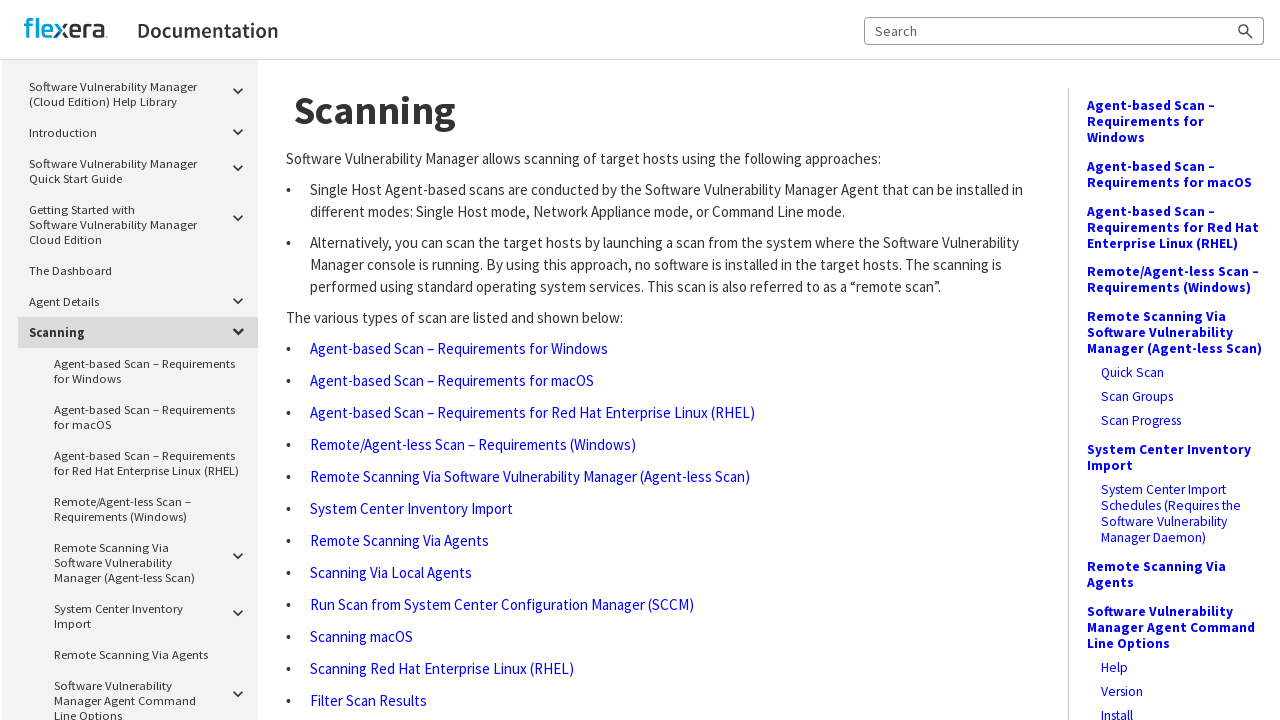

--- FILE ---
content_type: text/html; charset=UTF-8
request_url: https://docs.flexera.com/csi/Content/helplibrary/_Scanning.htm
body_size: 3955
content:
<!DOCTYPE html>
<html xmlns:MadCap="http://www.madcapsoftware.com/Schemas/MadCap.xsd" lang="en-us" xml:lang="en-us" class="_Skins_TechPubsOneFlexera" data-mc-search-type="Stem" data-mc-help-system-file-name="Default.xml" data-mc-path-to-help-system="../../" data-mc-has-content-body="True" data-mc-toc-path="" data-mc-target-type="WebHelp2" data-mc-runtime-file-type="Topic;Default" data-mc-preload-images="false" data-mc-in-preview-mode="false">
    <!-- saved from url=(0016)http://localhost -->
    <head>
        <meta name="viewport" content="width=device-width, initial-scale=1.0" />
        <meta charset="utf-8" />
        <meta http-equiv="Content-Type" content="text/html; charset=utf-8" /><title>&#160;Scanning</title>
        <!-- Google Analytics Tracking Code for docs.flexera.com -->
        <link href="../../Skins/Default/Stylesheets/Slideshow.css" rel="stylesheet" type="text/css" data-mc-generated="True" />
        <link href="../../Skins/Default/Stylesheets/TextEffects.css" rel="stylesheet" type="text/css" data-mc-generated="True" />
        <link href="../../Skins/Default/Stylesheets/Topic.css" rel="stylesheet" type="text/css" data-mc-generated="True" />
        <link href="../../Skins/Default/Stylesheets/Components/Styles.css" rel="stylesheet" type="text/css" data-mc-generated="True" />
        <link href="../../Skins/Default/Stylesheets/Components/Tablet.css" rel="stylesheet" type="text/css" data-mc-generated="True" />
        <link href="../../Skins/Default/Stylesheets/Components/Mobile.css" rel="stylesheet" type="text/css" data-mc-generated="True" />
        <link href="../../Skins/Default/Stylesheets/Components/Print.css" rel="stylesheet" type="text/css" data-mc-generated="True" />
        <link href="../../Skins/Fluid/Stylesheets/foundation.6.2.3.css" rel="stylesheet" type="text/css" data-mc-generated="True" />
        <link href="../../Skins/Fluid/Stylesheets/Styles.css" rel="stylesheet" type="text/css" data-mc-generated="True" />
        <link href="../../Skins/Fluid/Stylesheets/Tablet.css" rel="stylesheet" type="text/css" data-mc-generated="True" />
        <link href="../../Skins/Fluid/Stylesheets/Mobile.css" rel="stylesheet" type="text/css" data-mc-generated="True" />
        <link href="../../Skins/Fluid/Stylesheets/Print.css" rel="stylesheet" type="text/css" data-mc-generated="True" />
        <link href="../Resources/Stylesheets/techpub_styles.css" rel="stylesheet" type="text/css" />
        <script src="../../Resources/Scripts/jquery.min.js" type="text/javascript">
        </script>
        <script src="../../Resources/Scripts/purify.min.js" type="text/javascript" defer="defer">
        </script>
        <script src="../../Resources/Scripts/require.min.js" type="text/javascript" defer="defer">
        </script>
        <script src="../../Resources/Scripts/require.config.js" type="text/javascript" defer="defer">
        </script>
        <script src="../../Resources/Scripts/foundation.6.2.3_custom.js" type="text/javascript" defer="defer">
        </script>
        <script src="../../Resources/Scripts/plugins.min.js" type="text/javascript" defer="defer">
        </script>
        <script src="../../Resources/Scripts/MadCapAll.js" type="text/javascript" defer="defer">
        </script>
        <script>/* <![CDATA[ */(function(w,d,s,l,i){w[l]=w[l]||[];w[l].push({'gtm.start':
			new Date().getTime(),event:'gtm.js'});var f=d.getElementsByTagName(s)[0],
			j=d.createElement(s),dl=l!='dataLayer'?'&l='+l:'';j.async=true;j.src=
			'https://www.googletagmanager.com/gtm.js?id='+i+dl;f.parentNode.insertBefore(j,f);
			})(window,document,'script','dataLayer','GTM-PDSJXT');/* ]]> */</script>
    </head>
    <body>
        <div class="foundation-wrap off-canvas-wrapper">
            <div class="off-canvas-wrapper-inner" data-off-canvas-wrapper="">
                <aside class="off-canvas position-right" role="navigation" id="offCanvas" data-off-canvas="" data-position="right" data-mc-ignore="true">
                    <ul class="off-canvas-accordion vertical menu off-canvas-list" data-accordion-menu="" data-mc-back-link="Back" data-mc-css-tree-node-expanded="is-accordion-submenu-parent" data-mc-css-tree-node-collapsed="is-accordion-submenu-parent" data-mc-css-sub-menu="vertical menu is-accordion-submenu nested" data-mc-include-indicator="False" data-mc-include-icon="False" data-mc-include-parent-link="True" data-mc-include-back="False" data-mc-defer-expand-event="True" data-mc-expand-event="click.zf.accordionMenu" data-mc-toc="True">
                    </ul>
                </aside>
                <div class="off-canvas-content inner-wrap" data-off-canvas-content="">
                    <div data-sticky-container="" class="title-bar-container">
                        <nav class="title-bar tab-bar sticky" aria-label="title tab bar" data-sticky="" data-options="marginTop:0" style="width:100%" data-sticky-on="only screen and (max-width: 1000px)" data-mc-ignore="true"><a class="skip-to-content fluid-skip showOnFocus" href="#">Skip To Main Content</a>
                            <div class="middle title-bar-section outer-row clearfix">
                                <div class="menu-icon-container relative clearfix">
                                    <div class="central-account-wrapper">
                                        <div class="central-dropdown"><a class="central-account-drop"><span class="central-account-image"></span><span class="central-account-text">Account</span></a>
                                            <div class="central-dropdown-content"><a class="MCCentralLink central-dropdown-content-settings">Settings</a>
                                                <hr class="central-separator" /><a class="MCCentralLink central-dropdown-content-logout">Logout</a>
                                            </div>
                                        </div>
                                    </div>
                                    <button class="menu-icon" aria-label="Show Navigation Panel" data-toggle="offCanvas"><span></span>
                                    </button>
                                </div>
                            </div>
                            <div class="title-bar-layout outer-row">
                                <div class="logo-wrapper"><a class="logo" href="https://docs.flexera.com" alt="Logo"></a>
                                </div>
                                <div class="navigation-wrapper nocontent">
                                    <ul class="navigation clearfix" role="navigation" data-mc-css-tree-node-has-children="has-children" data-mc-css-sub-menu="sub-menu" data-mc-expand-event="mouseenter" data-mc-top-nav-menu="True" data-mc-max-depth="3" data-mc-include-icon="False" data-mc-include-indicator="False" data-mc-include-children="True" data-mc-include-siblings="True" data-mc-include-parent="True" data-mc-toc="True">
                                        <li class="placeholder" style="visibility:hidden"><a>placeholder</a>
                                        </li>
                                    </ul>
                                </div>
                                <div class="central-account-wrapper">
                                    <div class="central-dropdown"><a class="central-account-drop"><span class="central-account-image"></span><span class="central-account-text">Account</span></a>
                                        <div class="central-dropdown-content"><a class="MCCentralLink central-dropdown-content-settings">Settings</a>
                                            <hr class="central-separator" /><a class="MCCentralLink central-dropdown-content-logout">Logout</a>
                                        </div>
                                    </div>
                                </div>
                                <div class="nav-search-wrapper">
                                    <div class="nav-search row">
                                        <form class="search" action="#">
                                            <div class="search-bar search-bar-container needs-pie">
                                                <input class="search-field needs-pie" type="search" aria-label="Search Field" placeholder="Search" />
                                                <div class="search-filter-wrapper"><span class="invisible-label" id="search-filters-label">Filter: </span>
                                                    <div class="search-filter" aria-haspopup="true" aria-controls="sf-content" aria-expanded="false" aria-label="Search Filter" title="All Files" role="button" tabindex="0">
                                                    </div>
                                                    <div class="search-filter-content" id="sf-content">
                                                        <ul>
                                                            <li>
                                                                <button class="mc-dropdown-item" aria-labelledby="search-filters-label filterSelectorLabel-00001"><span id="filterSelectorLabel-00001">All Files</span>
                                                                </button>
                                                            </li>
                                                        </ul>
                                                    </div>
                                                </div>
                                                <div class="search-submit-wrapper" dir="ltr">
                                                    <div class="search-submit" title="Search" role="button" tabindex="0"><span class="invisible-label">Submit Search</span>
                                                    </div>
                                                </div>
                                            </div>
                                        </form>
                                    </div>
                                </div>
                            </div>
                        </nav>
                    </div>
                    <div class="main-section">
                        <div class="row outer-row sidenav-layout">
                            <nav class="sidenav-wrapper">
                                <div class="sidenav-container">
                                    <ul class="off-canvas-accordion vertical menu sidenav" data-accordion-menu="" data-mc-css-tree-node-expanded="is-accordion-submenu-parent" data-mc-css-tree-node-collapsed="is-accordion-submenu-parent" data-mc-css-sub-menu="vertical menu accordion-menu is-accordion-submenu nested" data-mc-include-indicator="False" data-mc-include-icon="False" data-mc-include-parent-link="False" data-mc-include-back="False" data-mc-defer-expand-event="True" data-mc-expand-event="click.zf.accordionMenu" data-mc-toc="True" data-mc-side-nav-menu="True">
                                    </ul>
                                </div>
                            </nav>
                            <div class="body-container">
                                <div data-mc-content-body="True">
                                    <noscript><iframe src="https://www.googletagmanager.com/ns.html?id=GTM-PDSJXT" height="0" width="0" style="display:none;visibility:hidden"></iframe>
                                    </noscript>
                                    <div class="mpcontainer">
                                        <div class="mpmain">
                                            <div role="main" id="mc-main-content">
                                                <h1><a name="svm_cloud_edition_scanning_298802092_1009635"></a><a name="svm_cloud_edition_scanning_298802092_44381"></a>&#160;Scanning</h1>
                                                <p class="a_Body">Software Vulnerability Manager allows scanning of target hosts using the following approaches:</p>
                                                <table class="AutoNumber_p_b_Bulleted" style="width: 100%; margin-left: 0;" cellspacing="0" cellpadding="0">
                                                    <col style="width: 0px;" />
                                                    <col style="width: 24px;" />
                                                    <col style="width: auto;" />
                                                    <tr>
                                                        <td valign="top" />
                                                        <td class="AutoNumber_p_tb_Table_Bulleted" valign="top"><span class="z_BulletsBig">• </span>
                                                        </td>
                                                        <td class="AutoNumber_p_tb_Table_Bulleted" valign="top" data-mc-autonum="• ">Single Host Agent-based scans are conducted by the Software Vulnerability Manager Agent that can be installed in different modes: Single Host mode, Network Appliance mode, or Command Line mode.</td>
                                                    </tr>
                                                </table>
                                                <table class="AutoNumber_p_b_Bulleted" style="width: 100%; margin-left: 0;" cellspacing="0" cellpadding="0">
                                                    <col style="width: 0px;" />
                                                    <col style="width: 24px;" />
                                                    <col style="width: auto;" />
                                                    <tr>
                                                        <td valign="top" />
                                                        <td class="AutoNumber_p_tb_Table_Bulleted" valign="top"><span class="z_BulletsBig">• </span>
                                                        </td>
                                                        <td class="AutoNumber_p_tb_Table_Bulleted" valign="top" data-mc-autonum="• ">Alternatively, you can scan the target hosts by launching a scan from the system where the Software Vulnerability Manager console is running. By using this approach, no software is installed in the target hosts. The scanning is performed using standard operating system services. This scan is also referred to as a “remote scan”.</td>
                                                    </tr>
                                                </table>
                                                <p class="a_Body">The various types of scan are listed and shown below:</p>
                                                <table class="AutoNumber_p_b_Bulleted" style="width: 100%; margin-left: 0;" cellspacing="0" cellpadding="0">
                                                    <col style="width: 0px;" />
                                                    <col style="width: 24px;" />
                                                    <col style="width: auto;" />
                                                    <tr>
                                                        <td valign="top" />
                                                        <td class="AutoNumber_p_tb_Table_Bulleted" valign="top"><span class="z_BulletsBig">• </span>
                                                        </td>
                                                        <td class="AutoNumber_p_tb_Table_Bulleted" valign="top" data-mc-autonum="• "><a class="GeneralCrossRef MCXref xref xrefGeneralCrossRef" href="Agent_based_Scan___Requirements_for_Windows.htm#svm_cloud_edition_scanning_298802092_1033397"><span style="color: #0000ff;" class="mcFormatColor">Agent-based Scan – Requirements for Windows</span></a>
                                                        </td>
                                                    </tr>
                                                </table>
                                                <table class="AutoNumber_p_b_Bulleted" style="width: 100%; margin-left: 0;" cellspacing="0" cellpadding="0">
                                                    <col style="width: 0px;" />
                                                    <col style="width: 24px;" />
                                                    <col style="width: auto;" />
                                                    <tr>
                                                        <td valign="top" />
                                                        <td class="AutoNumber_p_tb_Table_Bulleted" valign="top"><span class="z_BulletsBig">• </span>
                                                        </td>
                                                        <td class="AutoNumber_p_tb_Table_Bulleted" valign="top" data-mc-autonum="• "><a class="GeneralCrossRef MCXref xref xrefGeneralCrossRef" href="Agent_based_Scan___Requirements_for_macOS.htm#svm_cloud_edition_scanning_298802092_1033437"><span style="color: #0000ff;" class="mcFormatColor">Agent-based Scan – Requirements for macOS</span></a>
                                                        </td>
                                                    </tr>
                                                </table>
                                                <table class="AutoNumber_p_b_Bulleted" style="width: 100%; margin-left: 0;" cellspacing="0" cellpadding="0">
                                                    <col style="width: 0px;" />
                                                    <col style="width: 24px;" />
                                                    <col style="width: auto;" />
                                                    <tr>
                                                        <td valign="top" />
                                                        <td class="AutoNumber_p_tb_Table_Bulleted" valign="top"><span class="z_BulletsBig">• </span>
                                                        </td>
                                                        <td class="AutoNumber_p_tb_Table_Bulleted" valign="top" data-mc-autonum="• "><a class="GeneralCrossRef MCXref xref xrefGeneralCrossRef" href="Agent_based_Scan___Requirements_for_Red_Hat_Enterprise_Linux__RHEL_.htm#svm_cloud_edition_scanning_298802092_1097743"><span style="color: #0000ff;" class="mcFormatColor">Agent-based Scan – Requirements for Red Hat Enterprise Linux (RHEL)</span></a>
                                                        </td>
                                                    </tr>
                                                </table>
                                                <table class="AutoNumber_p_b_Bulleted" style="width: 100%; margin-left: 0;" cellspacing="0" cellpadding="0">
                                                    <col style="width: 0px;" />
                                                    <col style="width: 24px;" />
                                                    <col style="width: auto;" />
                                                    <tr>
                                                        <td valign="top" />
                                                        <td class="AutoNumber_p_tb_Table_Bulleted" valign="top"><span class="z_BulletsBig">• </span>
                                                        </td>
                                                        <td class="AutoNumber_p_tb_Table_Bulleted" valign="top" data-mc-autonum="• "><a class="GeneralCrossRef MCXref xref xrefGeneralCrossRef" href="Remote_Agent_less_Scan___Requirements__Windows_.htm#svm_cloud_edition_scanning_298802092_1033460"><span style="color: #0000ff;" class="mcFormatColor">Remote/Agent-less Scan – Requirements (Windows)</span></a>
                                                        </td>
                                                    </tr>
                                                </table>
                                                <table class="AutoNumber_p_b_Bulleted" style="width: 100%; margin-left: 0;" cellspacing="0" cellpadding="0">
                                                    <col style="width: 0px;" />
                                                    <col style="width: 24px;" />
                                                    <col style="width: auto;" />
                                                    <tr>
                                                        <td valign="top" />
                                                        <td class="AutoNumber_p_tb_Table_Bulleted" valign="top"><span class="z_BulletsBig">• </span>
                                                        </td>
                                                        <td class="AutoNumber_p_tb_Table_Bulleted" valign="top" data-mc-autonum="• "><a class="GeneralCrossRef MCXref xref xrefGeneralCrossRef" href="Remote_Scanning_Via_Software_Vulnerability_Manager__Agent_less_Scan_.htm#svm_cloud_edition_scanning_298802092_1033563"><span style="color: #0000ff;" class="mcFormatColor">Remote Scanning Via Software Vulnerability Manager (Agent-less Scan)</span></a>
                                                        </td>
                                                    </tr>
                                                </table>
                                                <table class="AutoNumber_p_b_Bulleted" style="width: 100%; margin-left: 0;" cellspacing="0" cellpadding="0">
                                                    <col style="width: 0px;" />
                                                    <col style="width: 24px;" />
                                                    <col style="width: auto;" />
                                                    <tr>
                                                        <td valign="top" />
                                                        <td class="AutoNumber_p_tb_Table_Bulleted" valign="top"><span class="z_BulletsBig">• </span>
                                                        </td>
                                                        <td class="AutoNumber_p_tb_Table_Bulleted" valign="top" data-mc-autonum="• "><a class="GeneralCrossRef MCXref xref xrefGeneralCrossRef" href="System_Center_Inventory_Import.htm#svm_cloud_edition_scanning_298802092_1033660"><span style="color: #0000ff;" class="mcFormatColor">System Center Inventory Import</span></a>
                                                        </td>
                                                    </tr>
                                                </table>
                                                <table class="AutoNumber_p_b_Bulleted" style="width: 100%; margin-left: 0;" cellspacing="0" cellpadding="0">
                                                    <col style="width: 0px;" />
                                                    <col style="width: 24px;" />
                                                    <col style="width: auto;" />
                                                    <tr>
                                                        <td valign="top" />
                                                        <td class="AutoNumber_p_tb_Table_Bulleted" valign="top"><span class="z_BulletsBig">• </span>
                                                        </td>
                                                        <td class="AutoNumber_p_tb_Table_Bulleted" valign="top" data-mc-autonum="• "><a class="GeneralCrossRef MCXref xref xrefGeneralCrossRef" href="Remote_Scanning_Via_Agents.htm#svm_cloud_edition_scanning_298802092_1033741"><span style="color: #0000ff;" class="mcFormatColor">Remote Scanning Via Agents</span></a>
                                                        </td>
                                                    </tr>
                                                </table>
                                                <table class="AutoNumber_p_b_Bulleted" style="width: 100%; margin-left: 0;" cellspacing="0" cellpadding="0">
                                                    <col style="width: 0px;" />
                                                    <col style="width: 24px;" />
                                                    <col style="width: auto;" />
                                                    <tr>
                                                        <td valign="top" />
                                                        <td class="AutoNumber_p_tb_Table_Bulleted" valign="top"><span class="z_BulletsBig">• </span>
                                                        </td>
                                                        <td class="AutoNumber_p_tb_Table_Bulleted" valign="top" data-mc-autonum="• "><a class="GeneralCrossRef MCXref xref xrefGeneralCrossRef" href="Scanning_Via_Local_Agents.htm#svm_cloud_edition_scanning_298802092_1034023"><span style="color: #0000ff;" class="mcFormatColor">Scanning Via Local Agents</span></a>
                                                        </td>
                                                    </tr>
                                                </table>
                                                <table class="AutoNumber_p_b_Bulleted" style="width: 100%; margin-left: 0;" cellspacing="0" cellpadding="0">
                                                    <col style="width: 0px;" />
                                                    <col style="width: 24px;" />
                                                    <col style="width: auto;" />
                                                    <tr>
                                                        <td valign="top" />
                                                        <td class="AutoNumber_p_tb_Table_Bulleted" valign="top"><span class="z_BulletsBig">• </span>
                                                        </td>
                                                        <td class="AutoNumber_p_tb_Table_Bulleted" valign="top" data-mc-autonum="• "><a class="GeneralCrossRef MCXref xref xrefGeneralCrossRef" href="Run_Scan_from_System_Center_Configuration_Manager__SCCM_.htm#svm_cloud_edition_scanning_298802092_1072699"><span style="color: #0000ff;" class="mcFormatColor">Run Scan from System Center Configuration Manager (SCCM)</span></a>
                                                        </td>
                                                    </tr>
                                                </table>
                                                <table class="AutoNumber_p_b_Bulleted" style="width: 100%; margin-left: 0;" cellspacing="0" cellpadding="0">
                                                    <col style="width: 0px;" />
                                                    <col style="width: 24px;" />
                                                    <col style="width: auto;" />
                                                    <tr>
                                                        <td valign="top" />
                                                        <td class="AutoNumber_p_tb_Table_Bulleted" valign="top"><span class="z_BulletsBig">• </span>
                                                        </td>
                                                        <td class="AutoNumber_p_tb_Table_Bulleted" valign="top" data-mc-autonum="• "><a class="GeneralCrossRef MCXref xref xrefGeneralCrossRef" href="Scanning_macOS.htm#svm_cloud_edition_scanning_298802092_1034329"><span style="color: #0000ff;" class="mcFormatColor">Scanning macOS</span></a>
                                                        </td>
                                                    </tr>
                                                </table>
                                                <table class="AutoNumber_p_b_Bulleted" style="width: 100%; margin-left: 0;" cellspacing="0" cellpadding="0">
                                                    <col style="width: 0px;" />
                                                    <col style="width: 24px;" />
                                                    <col style="width: auto;" />
                                                    <tr>
                                                        <td valign="top" />
                                                        <td class="AutoNumber_p_tb_Table_Bulleted" valign="top"><span class="z_BulletsBig">• </span>
                                                        </td>
                                                        <td class="AutoNumber_p_tb_Table_Bulleted" valign="top" data-mc-autonum="• "><a class="GeneralCrossRef MCXref xref xrefGeneralCrossRef" href="Scanning_Red_Hat_Enterprise_Linux__RHEL_.htm#svm_cloud_edition_scanning_298802092_1034472"><span style="color: #0000ff;" class="mcFormatColor">Scanning Red Hat Enterprise Linux (RHEL)</span></a>
                                                        </td>
                                                    </tr>
                                                </table>
                                                <table class="AutoNumber_p_b_Bulleted" style="width: 100%; margin-left: 0;" cellspacing="0" cellpadding="0">
                                                    <col style="width: 0px;" />
                                                    <col style="width: 24px;" />
                                                    <col style="width: auto;" />
                                                    <tr>
                                                        <td valign="top" />
                                                        <td class="AutoNumber_p_tb_Table_Bulleted" valign="top"><span class="z_BulletsBig">• </span>
                                                        </td>
                                                        <td class="AutoNumber_p_tb_Table_Bulleted" valign="top" data-mc-autonum="• "><a class="GeneralCrossRef MCXref xref xrefGeneralCrossRef" href="Filter_Scan_Results.htm#svm_cloud_edition_scanning_298802092_1034533"><span style="color: #0000ff;" class="mcFormatColor">Filter Scan Results</span></a>
                                                        </td>
                                                    </tr>
                                                </table>
                                                <table class="AutoNumber_p_b_Bulleted" style="width: 100%; margin-left: 0;" cellspacing="0" cellpadding="0">
                                                    <col style="width: 0px;" />
                                                    <col style="width: 24px;" />
                                                    <col style="width: auto;" />
                                                    <tr>
                                                        <td valign="top" />
                                                        <td class="AutoNumber_p_tb_Table_Bulleted" valign="top"><span class="z_BulletsBig">• </span>
                                                        </td>
                                                        <td class="AutoNumber_p_tb_Table_Bulleted" valign="top" data-mc-autonum="• "><a class="GeneralCrossRef MCXref xref xrefGeneralCrossRef" href="Completed_Scans.htm#svm_cloud_edition_scanning_298802092_1034630"><span style="color: #0000ff;" class="mcFormatColor">Completed Scans</span></a>
                                                        </td>
                                                    </tr>
                                                </table>
                                                <table class="AutoNumber_p_b_Bulleted" style="width: 100%; margin-left: 0;" cellspacing="0" cellpadding="0">
                                                    <col style="width: 0px;" />
                                                    <col style="width: 24px;" />
                                                    <col style="width: auto;" />
                                                    <tr>
                                                        <td valign="top" />
                                                        <td class="AutoNumber_p_tb_Table_Bulleted" valign="top"><span class="z_BulletsBig">• </span>
                                                        </td>
                                                        <td class="AutoNumber_p_tb_Table_Bulleted" valign="top" data-mc-autonum="• "><a class="GeneralCrossRef MCXref xref xrefGeneralCrossRef" href="Inventory_Assessment.htm#svm_cloud_edition_scanning_298802092_1139390"><span style="color: #0000ff;" class="mcFormatColor">Inventory Assessment</span></a>
                                                        </td>
                                                    </tr>
                                                </table>
                                                <p class="a_Body">Below is a visual overview of the Software Vulnerability Manager scanning options:</p>
                                                <p class="a_Body">
                                                    <img src="SVM2018_Allscanningoptions.png" style="margin-left: 1.00008px;margin-top: 1.00008px;margin-right: 1.000061px;margin-bottom: 1.000092px;" />
                                                </p>
                                                <p class="no_Note" data-mc-autonum="Note:"><span class="autonumber"><span class="notename">Note:</span></span>If the WSUS Self-Signed Certificate will be used to sign the update packages created by Software Vulnerability Manager, you can use a different certificate as an alternative. </p>
                                                <p class="ino_Important_Note" data-mc-autonum="Important:"><span class="autonumber"><span class="notename">Important:</span></span><a href="crl.thawte.com"><a href="crl.verisign.net">Administrators must ensure that Software Vulnerability Manager, and its scanning Agent respectively, have access to all necessary system and online resources which allow the application to run as intended. The following addresses should be allowed in the Firewall/Proxy configuration to ensure that the client system is allowed access to these online resources: <span class="Hyperlink"><a href="crl.verisign.net"></a></span></a><span class="Hyperlink"><a href="crl.verisign.net">crl.verisign.net</a></span>, </a><span class="Hyperlink"><a href="crl.thawte.com">crl.thawte.com</a></span>, http://*.ws.symantec.com, and https://*.secunia.com/&#160;</p>
                                            </div>
                                        </div>
                                        <div class="mpcol2">
                                            <div class="MCMiniTocBox_0 miniToc nocontent" data-mc-depth="2" data-mc-toc="True">
                                            </div>
                                            <div class="CommunityContainer">
                                                <div>
                                                    <p class="title">Software Vulnerability Manager Documentation</p>
                                                    <p class="desc"><a href="/csi/ag/Default.htm">Help Library</a>
                                                    </p>
                                                    <p class="desc"><a href="/csi/rn/Default.htm">Release Notes</a>
                                                    </p>
                                                    <p class="desc"><a href="/csi/api/Default.htm">API Help Library</a>
                                                    </p>
                                                    <p class="desc"><a href="https://docs.flexera.com/?product=Software%20Vulnerability%20Manager%20Cloud%24version=Current">Archived Release Notes</a>
                                                    </p>
                                                </div>
                                            </div>
                                            <div class="CommunityContainer">
                                                <div>
                                                    <p class="title">Community Resources</p>
                                                    <p class="desc"><a href="https://community.flexera.com/s/software-vulnerability-manager" target="_blank">Software Vulnerability Manager Community</a>
                                                    </p>
                                                    <p class="desc"><a href="https://community.flexera.com/s/contactsupport" target="_blank">Contact Flexera Support</a>
                                                    </p>
                                                </div>
                                            </div>
                                        </div>
                                    </div>
                                    <MadCap:pageFooter class=" ">
                                        <table class="footer">
                                            <tr>
                                                <td>
                                                    <p class="HelpTitle">Software Vulnerability Manager (Cloud Edition) Help Library</p>
                                                    <p class="HelpDate">December 2025</p>
                                                </td>
                                                <td valign="top" align="right">
                                                    <p class="buttonwrap"><a class="footerbutton" href="https://community.flexera.com">Community</a><a class="footerbutton" href="https://www.flexera.com" target="_blank">Flexera.com</a><a class="legalbutton" href="Legal.htm">Copyright</a>
                                                    </p>
                                                </td>
                                            </tr>
                                        </table>
                                        <!-- KEYWORDS FOR SearchUnify -->
                                        <p class="doc-category" style="display:none">Software Vulnerability Manager (Cloud Edition)</p>
                                        <p class="doc-version" style="display:none">2025</p>
                                        <p class="doc-topic" style="display:none"><span class="mc-variable System.Title variable">&#160;Scanning</span>
                                        </p>
                                    </MadCap:pageFooter>
                                    <script type="text/javascript">/*<![CDATA[*/
        $("a[href^='http://']").attr("target","_blank");/*]]>*/</script>
                                    <script type="text/javascript">/*<![CDATA[*/
        $("a[href^='https://']").attr("target","_blank");/*]]>*/</script>
                                    <script type="text/javascript">/*<![CDATA[*/
        $("a[href^='http://docs.flexera.com']").attr("target","_blank");/*]]>*/</script>
                                    <script type="text/javascript">/*<![CDATA[*/
        $("a[href^='https://docs.flexera.com']").attr("target","_self");/*]]>*/</script>
                                    <script type="text/javascript">/*<![CDATA[*/
        $("a[href^='https://docs.flexera.com/fnms']").attr("target","_blank");/*]]>*/</script>
                                    <script type="text/javascript">/*<![CDATA[*/
        $("a[href^='https://docs.revenera.com']").attr("target","_self");/*]]>*/</script>
                                    <script src="../Resources/Stylesheets/prism.js">
                                    </script>
                                </div>
                            </div>
                        </div>
                    </div><a data-close="true"></a>
                </div>
            </div>
        </div>
    </body>
</html>

--- FILE ---
content_type: text/css; charset=UTF-8
request_url: https://docs.flexera.com/csi/Skins/Default/Stylesheets/Components/Styles.css
body_size: 2301
content:
/* Search */
/* Fix for safari/ios */
input[type="search"] 
{
    -webkit-appearance: none;
}

.search, .search-bar
{
    width: 100%;
    position: relative;
    color: #DADADA;
    margin: 0 auto;
}

.search-bar .search-field
{
    text-align: left;
    width: 100%;
    height: 2em;
    padding-left: 10px;
    margin: 0;
    box-sizing: border-box;
    -webkit-box-sizing: border-box;
    -moz-box-sizing: border-box;
    border: none;
    border-radius: 25px;
    font: inherit;
    background: #FFFFFF;
    color: #5F5F5F;
    position: relative;
}

    .search-bar .search-field::-webkit-search-cancel-button
    {
        display: none;
    }

.search-field::-ms-clear {
    display: none;
}

.search-bar .search-filter
{
    float: left;
    box-sizing: border-box;
    -webkit-box-sizing: border-box;
    -moz-box-sizing: border-box;
    background: #5F5F5F;
    line-height: 2em;
    padding-right: 5px;
    cursor: pointer;
    height: 2em;
    width: 45px;
    background: #ffffff url('../Images/FilterOutline.png') no-repeat center center;
}

    .search-bar .search-filter.selected
    {
        background-image: url('../Images/Filter.png');
        background-repeat: no-repeat;
        background-position: center center;
    }

.search-bar .search-filter-wrapper.open
{
    background-repeat: no-repeat;
    background-position: center center;
}

.search-bar .search-filter-wrapper
{
    display: none;
    position: absolute;
    top: 0;
    right: 56px;
}

.search-filter-content
{
    display: none;
    -webkit-border-radius: 0 0 4px 4px;
    -moz-border-radius: 0 0 4px 4px;
    border-radius: 0 0 4px 4px;
    position: absolute;
    right: 0;
    top: 2em;
    line-height: normal;
    text-align: left;
    overflow: auto;
    z-index: 1;
    color: #888888;
    background-color: #ffffff;
    white-space: nowrap;
}

.search-filter-content ul
{
    list-style: none;
    margin: 0;
    padding: 6px;
}

.search-filter-content ul li
{
    padding: 5px;
    margin: 0;
}

.search-filter-content ul li:hover
{
    color: #000000;
    background-color: #ffffff;
}

.search-bar .search-submit-wrapper
{
    position: absolute;
    top: 0;
    right: 0;
    tooltip: Search;
}

.search-bar .search-submit
{
    width: 56px;
    height: 2em;
    border-top-right-radius: 25px;
    border-bottom-right-radius: 25px;
    border-top-left-radius: 0px;
    border-bottom-left-radius: 0px;
    background: #bed230 url('../Images/SearchIcon.png') no-repeat center center;
    cursor: pointer;
    box-sizing: border-box;
    -webkit-box-sizing: border-box;
    -moz-box-sizing: border-box;
}

/* Menu Styles */
ul.menu.mc-component
{
    overflow-y: auto;
}

ul.menu a
{
    text-decoration: none;
    color: #000;
}

ul.menu, ul.menu ul, ul.menu li
{
    list-style: none;
    display: list-item;
    margin: 0;
}

    ul.menu, ul.menu ul, ul.menu li
    {
        padding: 0;
    }

ul.menu li > a
{
    display: block;
}

    ul.menu li > a.selected
    {
        font-weight: bold;
    }

li.emptyMenuItem
{
    list-style: none;
}

/* Search Results Styles */
#results-heading
{
    margin-bottom: 20px;
}

#resultList
{
    padding-left: 0;
    margin: 0;
}
#resultList h3.title a
{
    text-decoration: none;
    font-weight: normal;
}

#resultList h3.title
{
    margin-bottom: 2px;
    line-height: 1.1em;
}

#resultList > li
{
    list-style: none;
    margin-bottom: 16px;
}

#resultList .glossary
{
    padding: 15px;
    margin-bottom: 25px;
    -webkit-box-shadow: 0px 1px 4px 0px #cccccc;
    -moz-box-shadow: 0px 1px 4px 0px #cccccc;
    box-shadow: 0px 1px 4px 0px #cccccc;
    line-height: normal;
}

#resultList .glossary .term
{
    margin-bottom: 10px;
    font-size: 1.5em;
}

#communityResultList
{
    margin: 0;
    padding: 0 0 0 20px;
    list-style-image: none;
    list-style-type: none;
    font-size: 0.9em;
}

    #communityResultList li
    {
        margin: 10px 0px;
    }

    #communityResultList a
    {
        text-decoration: none;
    }

        #communityResultList a:hover
        {
            text-decoration: underline;
        }

#resultList.communitySearch .title
{
    display: none;
}

#resultList.communitySearch #communityResultList
{
    padding: 0px;
}

.phrase-suggest
{
    display: block;
}

.search-result-highlight
{
    font-weight: bold;
}

.activityInfo
{
    color: #666;
}

    .activityInfo a:link,
    .activityInfo a:visited
    {
        color: #666;
    }

a.activityText:link,
a.activityText:visited
{
    color: #000;
}

.activityTime
{
    font-style: italic;
    font-size: 11px;
    color: #999;
    margin-left: 3px;
}

#pagination
{
    height: 2.5em;
    line-height: 2.5em;
}

#pagination a
{
    min-width: 34px;
    cursor: pointer;
    border: solid 1px #fafafc;
    color: #0185D1;
    font-size: 1em;
    margin: 20px 5px;
    padding: 2px 8px;
    text-decoration: none;
}

#pagination a#selected
{
    font-weight: bold;
    border-top: solid 1px #e2e2e6;
}

#pagination a:hover
{
    border-top: solid 1px #e2e2e6;
}

#search-results
{
    padding-top: 15px;
}

#search-results-flex
{
    display: flex;
    flex-direction: row;
    column-gap: 25px;
}

html[dir='rtl'] #search-results-flex
{
    flex-direction: row-reverse;
}

#knowledge-panel
{
    flex: 0 0 auto;
}

#searchPane
{
    flex: 1 1 auto;
}

.central-dropdown-proxy {
    cursor: pointer;
    position: relative;
    line-height: 25px;
    display: none;
}

.central-hosted .central-dropdown-proxy,
.skin-preview .central-dropdown-proxy {
    display: inline-block;
}

.central-dropdown-proxy-wrapper {
    display: block;
}

    .central-dropdown-proxy:after {
        content: ' ';
        display: block;
        position: absolute;
        height: 0;
        width: 0;
        border: 8px solid transparent;
        bottom: 0;
        left: 50%;
        border-bottom-color: #dadada;
        margin-left: -8px;
    }

.central-dropdown-proxy .central-account-drop {
    display: block;
    padding: 10px 0;
}

.central-dropdown-content {
    position: absolute;
    background-color: #dadada;
    width: 100px;
    text-align: center;
    line-height: 35px;
    -webkit-box-shadow: 0px 1px 4px 0px #cccccc;
    -moz-box-shadow: 0px 1px 4px 0px #cccccc;
    box-shadow: 0px 1px 4px 0px #cccccc;
}

.central-dropdown-content.central-dropdown-proxy-content {
    right: auto;
    left: auto;
}

    div.central-dropdown-content > a {
        display: block;
        text-decoration: none;
        color: #3d3d3d;
        font-size: 14px;
    }

        div.central-dropdown-content > a:hover {
            text-decoration: underline;
            cursor: pointer;
        }

.central-dropdown-proxy:after,
.central-dropdown-content {
    visibility: hidden;
    opacity: 0;
    position: absolute;
}

.central-dropdown-proxy.active:after,
.central-dropdown-proxy.active .central-dropdown-content,
.central-dropdown-proxy:hover:after,
.central-dropdown-proxy:hover .central-dropdown-content {
    visibility: visible;
    opacity: 1;
}

.central-account-image {
    background: transparent url('../Images/icon-user-gray.png') no-repeat center center;
    -pie-background: transparent url('Skins/Default/Stylesheets/Images/icon-user-light-gray.png') no-repeat center center;
    width: 16px;
    height: 16px;
    display: inline-block;
    vertical-align: middle;
    margin-left: 5px;
    margin-right: 5px;
}

.central-account-text {
    font-size: 14px;
    color: #6C6C6C;
    text-decoration: none;
}

.central-account-text:after {
    content: "";
    border: solid 3px transparent;
    border-top-width: 6px;
    margin-left: 5px;
    width: 0;
    height: 0;
    border-top-color: #6C6C6C;
    display: inline-flex;
}

.central-separator {
    margin-right: 10px;
    margin-left: 10px;
    margin-bottom: 0px;
    margin-top: 0px;
    width: auto;
    background-color: #A7A7A7;
    border: 0px;
    height: 1px;
}

.central-logout-link {
    cursor: pointer;
}

.central-display {
    display: inline-block !important;
}

.results-title {
    font-size: 24px;
    font-weight: bold;
    margin-bottom: 1em;
    color: #076685;
}

.results-status {
    display: block;
    font-size: 14px;
    font-weight: bold;
}

.results-status > div.failed {
    width: max-content;
    color: #fa4d55;
    border: solid 1px #fa4d55;
    padding-top: 1em;
    padding-bottom: 1em;
    padding-right: 1em;
    padding-left: 1em;
    margin-bottom: 1em;
}

.results-status > div.passed {
    width: max-content;
    color: #4dba6e;
    border: solid 1px #4dba6e;
    padding-top: 1em;
    padding-bottom: 1em;
    padding-right: 1em;
    padding-left: 1em;
    margin-bottom: 1em;
}

.results-score {
    font-size: 21px;
    font-weight: bold;
    margin-bottom: 1em;
    width: max-content;
    color: #45494C;
}

.results-question-wrapper {
    border-bottom: solid 3px #e1e1e1;
    padding-top: 2em;
    margin-bottom: 1em;
    font-size: 17px;
    color: #45494C;
}

.results-questions-block > div:last-of-type {
    border-bottom: none;
    margin-bottom: 0;
}

.results-question {
    margin-bottom: 1em;
}

.results-answer p,
.results-question p,
.resultsQuestionFeedback p
{
    font-size: inherit;
    margin-top: inherit;
    margin-bottom: inherit;
}

.results-answer {
    margin-bottom: 1em;
    font-size: 14px;
}

.results-answer > div.answer-title {
    font-weight: bold;
    vertical-align: top;
}

.results-answer > div.answer-content {
    padding-top: 5px;
    padding-bottom: 10px;
}

.results-answer > div.answer-content > p:first-child {
    margin-top: 0;
}

.elearning-button {
    box-shadow: initial;
}

.elearning-button:disabled {
    opacity: initial;
}

.elearning-progress-wrapper {
    display: inline-block;
    padding-top: 2px;
    float: left;
}

.elearning-progress-text {
    font-size: 10px;
    padding-left: 5em;
    font-weight: bold;
    text-align: left;
    color: #076685;
}

.elearning-progress-bar {
    box-sizing: initial;
    border: 1px #ededed solid;
    border-radius: 0px;
    width: 200px;
    margin-left: 3em;
    margin-right: 3em;
    height: 5px;
    background-color: #e0e1e2;
    display: inline-block;
    overflow: hidden;
}

.elearning-progress-bar-inner {
    background-color: #076685;
    height: 100%;
}

/* For skin preview */
.skin-preview .elearning-progress-bar-inner {
    width: 30%;
}

/* Just for skin preview to account for disabled toolbar items */
.skin-preview .elearning-toolbar {
    display: flex;
    flex-direction: column;
    gap: 10px;
}

.elearning-warning {
    color: #ffffff;
    padding: 0.5em;
    margin-bottom: 1em;
}

.elearning-incomplete-warning {
    color: #ff0000;
    background-color: transparent;
    border: solid 1px #ff0000;
    font-size: 14px;
    font-weight: bold;
    padding: 1.5em 1.5em 1em 1.5em;
}

.elearning-incomplete-warning ul {
    margin-top: 1em;
    margin-bottom: 1em;
    margin-right: 0;
    margin-left: 0;
    padding: 0;
    line-height: inherit;
}

.elearning-incomplete-warning li {
    border: none;
    background: none;
    list-style: none;
    margin: 0;
    padding: 0;
}

.elearning-incomplete-warning a {
    color: #45494C;
    font-weight: normal;
}

.elearning-maxed-attempts-warning {
    background: #404040;
    font-size: 14px;
}

.resultsQuestionFeedback {
    font-size: 14px;
    margin-bottom: 10px;
}

.resultsQuestionFeedback.correctFeedback {
    color: #4DBA6E;
}

.resultsQuestionFeedback.incorrectFeedback {
    color: #FA4D55;
}
/*   Micro content basic styles   */
.micro-content {
    overflow-y: auto;
    line-height: normal;
}

.micro-content-drop-down-button {
    display: none;
    cursor: pointer;
}

.micro-content-drop-down-mode .micro-content-drop-down-button {
    display: inline;
}

.micro-content-drop-down-mode > .micro-content-collapsed > .micro-response,
.micro-content-drop-down-mode > .micro-content-collapsed > .micro-response-title,
.micro-content-drop-down-mode > .micro-content-collapsed > .micro-response-url {
    display: none !important;
}

.micro-content-truncated-mode .micro-response {
    overflow: hidden;
}

.micro-content-expand {
    display: none;
    width: 100%;
    cursor: pointer;
}

.micro-content-truncated-mode .micro-content-expand {
    display: inline;
}

.micro-content-truncated-mode .micro-content-expand-transition-wrapper {
    position: relative;
    height: 0px;
    width: 100%;
}

.micro-content-truncated-mode .micro-content-expand-transition {
    position: absolute;
    bottom: 0px;
    left: 0;
    right: 0;
}


/* Micro content skin styles */
.micro-content-proxy .micro-content {
    -webkit-box-shadow: 0px 1px 4px 0px #cccccc;
    -moz-box-shadow: 0px 1px 4px 0px #cccccc;
    box-shadow: 0px 1px 4px 0px #cccccc;
    background-position: center center;
}

/*    Micro content: 'Drop-Down' view mode     */
.micro-content-proxy .micro-content-expanded .micro-content-drop-down-button {
    background: transparent url('../Images/arrow-up.png') no-repeat center center;
}

.micro-content-proxy .micro-content-collapsed .micro-content-drop-down-button {
    background: transparent url('../Images/arrow-down.png') no-repeat center center;
}

/*    Micro content: 'Truncated' view mode    */
.micro-content-proxy .micro-content-expanded .micro-content-expand {
    background: transparent url('../Images/arrow-up.png') no-repeat center center;
}

.micro-content-proxy .micro-content-collapsed .micro-content-expand {
    background: transparent url('../Images/arrow-down.png') no-repeat center center;
}

.micro-content-proxy.micro-content-truncated-mode .micro-content-expand-transition {
    background: -moz-linear-gradient(top, transparent 0%, #ffffff 100%);
    background: -webkit-gradient(linear, left top, left bottom, color-stop(0%,transparent), color-stop(100%,#ffffff));
    background: -webkit-linear-gradient(top, transparent 0%, #ffffff 100%);
    background: -o-linear-gradient(top, transparent 0%,#ffffff 100%);
    background: -ms-linear-gradient(top, transparent 0%,#ffffff 100%);
    background: linear-gradient(transparent 0%,#ffffff 100%);
    -pie-background: linear-gradient(transparent, #ffffff);
}

.micro-content-drop-down-mode .micro-content-phrase {
    cursor: pointer;
}

.featured-snippets-container .micro-content {
    -webkit-box-shadow: 0px 1px 4px 0px #cccccc;
    -moz-box-shadow: 0px 1px 4px 0px #cccccc;
    box-shadow: 0px 1px 4px 0px #cccccc;
    background-position: center center;
}

.featured-snippets-container .micro-content-expanded .micro-content-drop-down-button {
    background: transparent url('../Images/arrow-up.png') no-repeat center center;
}

.featured-snippets-container .micro-content-collapsed .micro-content-drop-down-button {
    background: transparent url('../Images/arrow-down.png') no-repeat center center;
}

.featured-snippets-container .micro-content-expanded .micro-content-expand {
    background: transparent url('../Images/arrow-up.png') no-repeat center center;
    -pie-background: transparent url('Skins/Fluid/Stylesheets/Images/arrow-up.png') no-repeat center center;
}

.featured-snippets-container .micro-content-collapsed .micro-content-expand {
    background: transparent url('../Images/arrow-down.png') no-repeat center center;
    -pie-background: transparent url('Skins/Fluid/Stylesheets/Images/arrow-down.png') no-repeat center center;
}

.featured-snippets-container.micro-content-truncated-mode .micro-content-expand-transition {
    background: -moz-linear-gradient(top, transparent 0%, #ffffff 100%);
    background: -webkit-gradient(linear, left top, left bottom, color-stop(0%,transparent), color-stop(100%,#ffffff));
    background: -webkit-linear-gradient(top, transparent 0%, #ffffff 100%);
    background: -o-linear-gradient(top, transparent 0%,#ffffff 100%);
    background: -ms-linear-gradient(top, transparent 0%,#ffffff 100%);
    background: linear-gradient(transparent 0%,#ffffff 100%);
    -pie-background: linear-gradient(transparent, #ffffff);
}

.knowledge-panel-container .micro-content {
    -webkit-box-shadow: 0px 1px 4px 0px #cccccc;
    -moz-box-shadow: 0px 1px 4px 0px #cccccc;
    box-shadow: 0px 1px 4px 0px #cccccc;
    background-position: center center;
}

.knowledge-panel-container .micro-content-expanded .micro-content-drop-down-button {
    background: transparent url('../Images/arrow-up.png') no-repeat center center;
}

.knowledge-panel-container .micro-content-collapsed .micro-content-drop-down-button {
    background: transparent url('../Images/arrow-down.png') no-repeat center center;
}

.knowledge-panel-container .micro-content-expanded .micro-content-expand {
    background: transparent url('../Images/arrow-up.png') no-repeat center center;
    -pie-background: transparent url('Skins/Fluid/Stylesheets/Images/arrow-up.png') no-repeat center center;
}

.knowledge-panel-container .micro-content-collapsed .micro-content-expand {
    background: transparent url('../Images/arrow-down.png') no-repeat center center;
    -pie-background: transparent url('Skins/Fluid/Stylesheets/Images/arrow-down.png') no-repeat center center;
}

.knowledge-panel-container.micro-content-truncated-mode .micro-content-expand-transition {
    background: -moz-linear-gradient(top, transparent 0%, #ffffff 100%);
    background: -webkit-gradient(linear, left top, left bottom, color-stop(0%,transparent), color-stop(100%,#ffffff));
    background: -webkit-linear-gradient(top, transparent 0%, #ffffff 100%);
    background: -o-linear-gradient(top, transparent 0%,#ffffff 100%);
    background: -ms-linear-gradient(top, transparent 0%,#ffffff 100%);
    background: linear-gradient(transparent 0%,#ffffff 100%);
    -pie-background: linear-gradient(transparent, #ffffff);
}


--- FILE ---
content_type: text/css; charset=UTF-8
request_url: https://docs.flexera.com/csi/Content/Resources/Stylesheets/techpub_styles.css
body_size: 13637
content:
/*<meta sourceDocument="C:\perforce\SVM\Docs_SVM Cloud\SVM Cloud User Guide\SVM_Cloud_Edition_User_GuideFLAREbook.book" />*/

@import url('https://fonts.googleapis.com/css?family=Source+Sans+Pro:400,400i,700,700i|Material+Icons&display=swap');

@namespace MadCap url(http://www.madcapsoftware.com/Schemas/MadCap.xsd);

body
{
	margin-left: 18px;
	margin-right: 20px;
	margin-top: 9px;
	font-family: 'Source Sans Pro', Calibri, 'Segoe UI', Verdana, Tahoma, Arial;
	font-size: 100%;
}

p,
div.mpmain
{
	font-family: 'Source Sans Pro', Calibri, 'Segoe UI', Verdana, Tahoma, Arial;
	font-size: .9375rem;
	line-height: 1.5em;
	color: #333333;
}

table
{
	font-family: 'Source Sans Pro', Calibri, 'Segoe UI', Verdana, Tahoma, Arial;
	line-height: 1.5em;
	color: #333333;
	font-size: .9375rem;
	border-top: 0 !important;
}

/* STYLES FOR CONTENT IMPORTED FROM OXYGEN ONLY */

div.section
{
	margin-top: 9px;
	margin-bottom: 9px;
}

div.section p
{
	margin-top: 9px;
	margin-bottom: 9px;
}

div.draft-comment
{
	display: none;
}

ul
{
	font-family: 'Source Sans Pro', Calibri, 'Segoe UI', Verdana, Tahoma, Arial;
	font-size: .9375rem;
	line-height: 1.5em;
	color: #333333;
	margin: 0;
}

ul li
{
	margin-left: -22px;
	margin-top: 9px;
	margin-bottom: 9px;
	/*padding-left: 9px;*/
}

ul ul
{
	list-style-type: circle;
}

ol
{
	font-family: 'Source Sans Pro', Calibri, 'Segoe UI', Verdana, Tahoma, Arial;
	/*font-size: .9375rem;*/
	line-height: 1.5em;
	color: #333333;
	margin: 0;
}

ol li
{
	margin-left: -22px;
	margin-top: 9px;
	margin-bottom: 9px;
	padding-left: 9px;
}

/* FIXING STEP NUMBERING PROBLEM, STARTING WITH 2 */

ol.steps
{
	list-style: none;
	counter-reset: custom-counter;
}

ol.steps li.step
{
	counter-increment: custom-counter;
}

ol.steps li.step::before
{
	content: counter(custom-counter) ". ";
}

ol.substeps li.substep
{
	list-style-type: lower-alpha;
}

li.step::before
{
	margin-left: -23px;
	padding-right: 11px;
	letter-spacing: -1px;
	display: inline-block;
	width: 1.5em;
	text-align: right;
}

div.stepresult
{
	margin-top: 9px;
	margin-bottom: 9px !important;
	margin-left: 1px;
	margin-left: -1px;
}

div.info
{
	margin-top: 9px;
	margin-bottom: 9px;
	margin-left: 0px;
}

/* END FIX */
/* TABLE STYLES FOR TABLES IMPORTED FROM OXYGEN ONLY */

div.section table,
table.simpletable,
table.wordtable,
table.choicetable,
table.issuetable,
table.properties,
div.section table,
table.TableStyle-Table_Under_List,
table.TableStyle-Table_in_Body
{
	font-family: 'Source Sans Pro', Calibri, 'Segoe UI', Verdana, Tahoma, Arial !important;
	line-height: 1.5em !important;
	color: #333333 !important;
	font-size: .9375rem !important;
	border-left: none !important;
	border-right: none !important;
	margin-top: 9px !important;
	width: 98% !important;
	border-top-style: solid;
	border-top-color: #C8C8C8;
	border-top-width: 0px;
	border-bottom-style: solid;
	border-bottom-color: #DDDDDD;
	border-bottom-width: 1px;
	border-collapse: collapse;
}

table.TableStyle-Table_Under_List caption,
table.TableStyle-Table_in_Body caption
{
	display: none;
}

div.section table th,
table.simpletable th,
table.choicetable th,
table.issuetable th,
table.properties th,
table.properties th.proptypehd,
table.properties th.propvaluehd,
table.properties th.propdeschd,
table.TableStyle-Table_Under_List thead,
table.TableStyle-Table_in_Body thead,
div.section table th,
table.wordtable th
{
	background-color: #EEEEEE !important;
	font-weight: 700;
	text-transform: capitalize;
	margin-top: 0;
	margin-bottom: 0;
	padding-top: 12px !important;
	padding-bottom: 10px !important;
	padding-left: 10px !important;
	padding-right: 6px !important;
	color: #333333;
	text-align: left;
	font-family: 'Source Sans Pro', Calibri, 'Segoe UI', Verdana, Tahoma, Arial;
	border-top: 0px solid #C8C8C8 !important;
	border-bottom: 0px solid #9B9B9B !important;
	border-left: none !important;
	border-right: none !important;
	line-height: 120%;
}

table.wordtable tr:first-child
{
	background-color: #EEEEEE !important;
	font-weight: 700;
	text-transform: capitalize;
	margin-top: 0;
	margin-bottom: 0;
	padding-top: 12px !important;
	padding-bottom: 10px !important;
	padding-left: 10px !important;
	padding-right: 6px !important;
	color: #333333;
	text-align: left;
	font-family: 'Source Sans Pro', Calibri, 'Segoe UI', Verdana, Tahoma, Arial;
	font-size: .875rem;
	border-top: 0px solid #C8C8C8 !important;
	border-bottom: 0px solid #9B9B9B !important;
	border-left: none !important;
	border-right: none !important;
	line-height: 120%;
}

table.TableStyle-Table_Under_List thead td,
table.TableStyle-Table_in_Body thead td
{
	border-top: 0px solid #C8C8C8 !important;
	border-bottom: 0px solid #C8C8C8 !important;
}

table.wordtable tr:first-child p
{
	font-family: 'Source Sans Pro', Calibri, 'Segoe UI', Verdana, Tahoma, Arial;
}

div.section table th:first-child,
table.simpletable th:first-child,
table.choicetable th:first-child,
table.issuetable th:first-child,
table.properties th:first-child,
div.section table th:first-child,
table.TableStyle-Table_Under_List thead td:first-child,
table.TableStyle-Table_in_Body thead td:first-child,
table.wordtable th:first-child,
table.wordtable tr:first-child td:first-child,
div.section table th:first-child
{
	border-left: 0px solid #C8C8C8 !important;
}

div.section table th:last-child,
table.simpletable th:last-child,
table.choicetable th:last-child,
table.issuetable th:last-child,
table.wordtable th:last-child,
table.wordtable tr:first-child td:last-child,
div.section table th:last-child,
table.properties th:last-child,
table.TableStyle-Table_Under_List thead td:last-child,
table.TableStyle-Table_in_Body thead td:last-child
{
	border-right: 0px solid #C8C8C8 !important;
}

div.section table td,
table.simpletable td,
table.wordtable td,
table.choicetable td,
table.properties td,
div.section table td,
table.TableStyle-Table_Under_List td,
table.TableStyle-Table_in_Body td
{
	padding-left: 10px !important;
	padding-right: 6px !important;
	padding-top: 6px !important;
	padding-bottom: 6px !important;
	border-bottom: 1px solid #DDDDDD !important;
	border-left: 0 !important;
	border-right: 0 !important;
	border-top: 0 !important;
	vertical-align: top !important;
}

table.wordtable td p
{
	margin-top: 0;
	margin-bottom: 0;
}

table.issuetable td
{
	padding-left: 10px !important;
	padding-right: 6px !important;
	padding-top: 9px !important;
	padding-bottom: 9px !important;
	border-bottom: 1px solid #DDDDDD !important;
	border-left: 0 !important;
	border-right: 0 !important;
	border-top: 0 !important;
	vertical-align: top !important;
	word-break: break-word !important;
}

table.issuetable th
{
	white-space: nowrap !important;
}

table.issuetable td p
{
	margin-top: 0;
	margin-bottom: 0px;
}

table.issuetable
{
	border-collapse: collapse;
}

table.issuetable td.customfield_10510
{
	font-weight: 700;
}

td.stentry p
{
	margin-top: 0 !important;
	margin-bottom: 0 !important;
}

/*FIX OL LI PROBLEM*/

li.step div.choice
{
	margin-left: 0;
	margin-top: 9px;
	margin-bottom: 9px;
	padding-left: 18px;
	text-indent: -18px;
}

div.choice::before
{
	content: "•";
	margin-right: 8px;
	font-size: 1rem;
}

/* END OF OXYGEN SPECIFIC STYLES */
/* OVERRIDES SKIN HEADER LOGO WITH FLEXERA SVG VERSION - UNABLE TO SELECT SVG FILE IN UI */

.title-bar-layout a.logo
{
	border: none;
	padding: 0;
	margin: 9px 0 20px 8px;
	z-index: 1;
	display: block;
	height: 24px;
	width: 442px;
	background-size: contain;
	align-self: center;
	background: transparent url('Images/FlexeraDocLogo.svg') no-repeat left center;
	-pie-background: transparent url('Images/FlexeraDocLogo.svg') no-repeat center center;
}

/* DROP SHADOW ON TOP BANNER */

div.title-bar-layout.outer-row
{
	box-shadow: inset 0 -1px 0 0 rgb(0 0 0 / 15%);
}

/* OVERRIDES SKIN HEADER LOGO WITH REVENERA SVG VERSION */

/*
.title-bar-layout a.logo
{
	border: none;
	padding: 0;
	margin: 0;
	z-index: 1;
	display: block;
	width: 268px;
	height: 22px;
	align-self: center;
	background: transparent url('Images/ReveneraDocLogo.svg') no-repeat center center;
	-pie-background: transparent url('Images/ReveneraDocLogo.svg') no-repeat center center;
} 
*/

nav.title-bar
{
	padding-top: 7px;
	padding-bottom: 8px;
}

/* END LOGO OVERRIDE */

p.tun_Tutorial_Navigation,
p.tn_Tutorial_Navigation
{
	color: #333333;
	margin-top: 0;
	margin-bottom: 0;
	font-weight: 700;
}

p.a_Body,
p.shortdesc
{
	margin-top: 9px;
	margin-bottom: 9px;
}

p.a2_Body2,
p.al_Body_Under_List
{
	margin-left: .25in;
	margin-top: 9px;
	margin-bottom: 9px;
}

p.a3_Body3,
p.ali_Body_Under_List_Indented
{
	margin-left: .5in;
	margin-top: 9px;
	margin-bottom: 9px;
}

p.a4_Body4,
p.alit_Body_Under_List_Indented_Twice
{
	margin-left: .75in;
	margin-top: 9px;
	margin-bottom: 9px;
}

/* RESPONSIVE IMAGES */

p.a_Body img,
p.a2_Body2 img,
p.a3_Body3 img,
p.a4_Body4 img,
p.cow_Code_Wide img,
p.cowf_Code_Wide_First img
{
	max-width: 100% !important;
	height: auto !important;
}

/* End Responsive Images */

p.an_Advanced_Note,
p.ano_Advanced_Note,
p.bp_Best_Practice,
p.bpb1f_Best_Practice_Bulleted1_First,
p.bpn1f_Best_Practice_Numbered1_First,
p.bp2_Best_Practice2,
p.bpr_Best_Practice_Relative,
p.bpl_Best_Practice_Under_List,
p.bp3_Best_Practice3,
p.bpri_Best_Practice_Relative_Indented,
p.bpli_Best_Practice_Under_List_Indented,
p.c_Caution,
p.cb1f_Caution_Bulleted1_First,
p.cn1f_Caution_Numbered1_First,
p.c2_Caution2,
p.cr_Caution_Relative,
p.cl_Caution_Under_List,
p.c3_Caution3,
p.cri_Caution_Relative_Indented,
p.cli_Caution_Under_List_Indented,
p.esn_Edition-Specific_Note,
p.esn_Edition_Specific_Note,
p.esnams_Edition-Specific_Note_AMS,
p.esnams_Edition_Specific_Note_AMS,
p.esnstd_Edition-Specific_Note_Standard,
p.esnstd_Edition_Specific_Note_Standard,
p.esnent_Edition-Specific_Note_Enterprise,
p.esnent_Edition_Specific_Note_Enterprise,
p.esnpro_Edition-Specific_Note_Professional,
p.esnpro_Edition_Specific_Note_Professional,
p.esn2_Edition-Specific_Note2,
p.esn2_Edition_Specific_Note2,
p.esnr_Edition_Specific_Note_Relative,
p.esnl_Edition_Specific_Note_Under_List,
p.esn3_Edition-Specific_Note3,
p.esn3_Edition_Specific_Note3,
p.esnri_Edition_Specific_Note_Relative_Indented,
p.esnli_Edition_Specific_Note_Under_List_Indented,
p.ino_Important_Note,
p.inob1f_Important_Note_Bulleted1_First,
p.inon1f_Important_Note_Numbered1_First,
p.ino2_Important_Note2,
p.inor_Important_Note_Relative,
p.inol_Important_Note_Under_List,
p.ino3_Important_Note3,
p.inori_Important_Note_Relative_Indented,
p.inoli_Important_Note_Under_List_Indented,
p.no_Note,
p.non1f_Note_Numbered1_First,
p.psn2_Project-Specific_Note2,
p.psn2_Project_Specific_Note2,
p.psnl_Project_Specific_Note_Under_List,
p.psnr_ProjectSpecificNote_Relative,
p.psn3_Project-Specific_Note3,
p.psn3_Project_Specific_Note3,
p.psnli_Project_Specific_Note_Under_List_Indented,
p.psnri_Project_Specific_Note_Relative_Indented,
p.sn_Security_Note,
p.sn2_Security_Note2,
p.snr_Security_Note_Relative,
p.snl_Security_Note_Under_List,
p.sn3_Security_Note3,
p.snri_Security_Note_Relative_Indented,
p.vn_Version_Note,
p.vnb1f_Version_Note_Bulleted1_First,
p.vnn1f_Version_Note_Numbered1_First,
p.vn2_Version_Note2,
p.vnr_Version_Note_Relative,
p.vnl_Version_Note_Under_List,
p.vn3_Version_Note3,
p.vnri_Version_Note_Relative_Indented,
p.vnli_Version_Note_Under_List_Indented,
p.wl_Windows_Logo,
p.wlb1f_Windows_Logo_Bulleted1_First,
p.wln1f_Windows_Logo_Numbered1_First,
p.wl2_Windows_Logo2,
p.wlr_Windows_Logo_Guideline_Relative,
p.wll_Windows_Logo_Guideline_Under_List,
p.wl3_Windows_Logo3,
p.wlri_Windows_Logo_Guideline_Relative_Indented,
p.wlli_Windows_Logo_Guideline_Under_List_Indented,
p.ti_Tip,
p.tib1f_Tip_Bulleted1_First,
p.tin1f_Tip_Numbered1_First,
p.psn_Project-Specific_Note,
p.psn_Project_Specific_Note,
p.no2_Note2,
p.nol_Note_Under_List,
p.nor_Note_Relative,
p.ti2_Tip2,
p.til_Tip_Under_List,
p.tir_Tip_Relative,
p.ti3_Tip3,
p.tili_Tip_Under_List_Indented,
p.tiri_Tip_Relative_Indented,
p.no3_Note3,
p.noli_Note_Under_List_Indented,
p.nori_Note_Relative_Indented,
div.noteTip,
div.note,
div.noteImportant,
div.noteRemember,
div.noteNote
{
	color: #333333;
	mc-auto-number-position: inside-head;
	mc-auto-number-offset: 0;
	mc-auto-number-class: notename;
	margin-top: 15px;
	margin-bottom: 0;
	background-repeat: no-repeat;
	background-position-x: 9px;
	background-position-y: 9px;
	padding-top: 9px;
	padding-bottom: 11px;
	padding-right: 12px;
	background-color: #f7f7f7;
	border-top: 0px solid #DDDDDD;
	font-style: normal;
	padding-left: 34px;
}

div.note,
div.noteImportant,
div.noteRemember
{
	font-size: .9375rem;
	line-height: 1.5em;
	color: #333333;
}

p.an_Advanced_Note,
p.ano_Advanced_Note
{
	mc-auto-number-format: 'Advanced Note:';
	background-image: url('Images/note_advanced.svg');
	background-repeat: no-repeat;
	background-size: 20px 20px;
}

p.b_Bulleted
{
	margin-left: .25in;
	margin-top: 9px;
	margin-bottom: 9px;
	/*mc-auto-number-format: '• ';*/
	mc-auto-number-format: '• ';
	mc-auto-number-position: outside-head;
	mc-auto-number-offset: 24px;
	mc-auto-number-class: z_BulletsBig;
}

p.b2_Bulleted2
{
	margin-left: .5in;
	margin-top: 9px;
	margin-bottom: 9px;
	mc-auto-number-format: '• ';
	/*mc-auto-number-format: '○ ';*/
	mc-auto-number-position: outside-head;
	mc-auto-number-offset: 24px;
	mc-auto-number-class: z_BulletsTable;
}

p.b3_Bulleted3
{
	margin-left: .75in;
	margin-top: 9px;
	margin-bottom: 9px;
	/*mc-auto-number-format: '• ';*/
	mc-auto-number-format: '• ';
	mc-auto-number-position: outside-head;
	mc-auto-number-offset: 24px;
	mc-auto-number-class: z_BulletsGray;
}

p.bc_Breadcrumb
{
	text-align: right;
	margin-right: .35in;
	margin-top: 0;
	margin-bottom: 9px;
	font-weight: 700;
	color: #959595;
}

p.bp_Best_Practice
{
	mc-auto-number-format: 'Best Practice:';
	background-image: url('Images/note_bp.svg');
	background-repeat: no-repeat;
	background-size: 20px 20px;
}

p.bp2_Best_Practice2
{
	margin-left: .25in;
	mc-auto-number-format: 'Best Practice:';
	background-image: url('Images/note_bp.svg');
	background-repeat: no-repeat;
	background-size: 20px 20px;
}

p.bp3_Best_Practice3
{
	margin-left: .5in;
	mc-auto-number-format: 'Best Practice:';
	background-image: url('Images/note_bp.svg');
	background-repeat: no-repeat;
	background-size: 20px 20px;
}

p.c_Caution
{
	mc-auto-number-format: 'Caution:';
	background-image: url('Images/note_caution.svg');
	background-repeat: no-repeat;
	background-size: 20px 20px;
}

p.c2_Caution2
{
	margin-left: .25in;
	mc-auto-number-format: 'Caution:';
	background-image: url('Images/note_caution.svg');
	background-repeat: no-repeat;
	background-size: 20px 20px;
}

p.c3_Caution3
{
	margin-left: .5in;
	mc-auto-number-format: 'Caution:';
	background-image: url('Images/note_caution.svg');
	background-repeat: no-repeat;
	background-size: 20px 20px;
}

p.cl_Command-Line_Statement,
p.cl_Command_Line_Statement
{
	margin-left: 0;
	margin-top: 9px;
	margin-bottom: 0;
	font-family: Consolas, Lucida Console, Lucida Sans Typewriter, Courier, Courier New;
	padding-left: 22px;
	text-indent: -22px;
}

p.cl2_Command-Line_Statement2,
p.cl2_Command_Line_Statement2
{
	margin-left: .25in;
	margin-top: 9px;
	margin-bottom: 0;
	font-family: Consolas, Lucida Console, Lucida Sans Typewriter, Courier, Courier New;
	padding-left: 22px;
	text-indent: -22px;
}

p.cl3_Command-Line_Statement3,
p.cl3_Command_Line_Statement3
{
	margin-left: .5in;
	margin-top: 9px;
	margin-bottom: 0;
	font-family: Consolas, Lucida Console, Lucida Sans Typewriter, Courier, Courier New;
	padding-left: 22px;
	text-indent: -22px;
}

p.cl4_Command-Line_Statement4,
p.cl4_Command_Line_Statement4
{
	margin-left: .75in;
	margin-top: 9px;
	margin-bottom: 0;
	font-family: Consolas, Lucida Console, Lucida Sans Typewriter, Courier, Courier New;
	padding-left: 22px;
	text-indent: -22px;
}

p.co_Code,
p.code,
p.pre,
p.codeph,
p.codeblock,
p.filepath,
p.systemoutput
{
	margin-left: 0;
	margin-top: 0;
	margin-bottom: 0;
	font-family: Consolas, Lucida Console, Lucida Sans Typewriter, Courier, Courier New;
}

p.co2_Code2
{
	margin-left: .25in;
	margin-top: 0;
	margin-bottom: 0;
	font-family: Consolas, Lucida Console, Lucida Sans Typewriter, Courier, Courier New;
}

p.co3_Code3
{
	margin-left: .5in;
	margin-top: 0;
	margin-bottom: 0;
	font-family: Consolas, Lucida Console, Lucida Sans Typewriter, Courier, Courier New;
}

p.co4_Code4
{
	margin-left: .75in;
	margin-top: 0;
	margin-bottom: 0;
	font-family: Consolas, Lucida Console, Lucida Sans Typewriter, Courier, Courier New;
}

p.cof_Code_First
{
	margin-left: 0;
	margin-top: 9px;
	margin-bottom: 0;
	font-family: Consolas, Lucida Console, Lucida Sans Typewriter, Courier, Courier New;
}

p.cof2_Code_First2
{
	margin-left: .25in;
	margin-top: 9px;
	margin-bottom: 0;
	font-family: Consolas, Lucida Console, Lucida Sans Typewriter, Courier, Courier New;
}

p.cof3_Code_First3
{
	margin-left: .5in;
	margin-top: 9px;
	margin-bottom: 0;
	font-family: Consolas, Lucida Console, Lucida Sans Typewriter, Courier, Courier New;
}

p.cof4_Code_First4
{
	margin-left: .75in;
	margin-top: 9px;
	margin-bottom: 0;
	font-family: Consolas, Lucida Console, Lucida Sans Typewriter, Courier, Courier New;
}

p.cow_Code_Wide
{
	margin-left: 0;
	margin-top: 0;
	margin-bottom: 0;
	font-family: Consolas, Lucida Console, Lucida Sans Typewriter, Courier, Courier New;
}

p.cowf_Code_Wide_First
{
	margin-left: 0;
	margin-top: 9px;
	margin-bottom: 0;
	font-family: Consolas, Lucida Console, Lucida Sans Typewriter, Courier, Courier New;
}

/* CODE BLOCK */

p.cb_Code_Block,
p.cb2_Code_Block2
{
	margin-left: 0;
	margin-top: 0;
	margin-bottom: 0;
	font-family: Consolas, Lucida Console, Lucida Sans Typewriter, Courier, Courier New;
	background-color: #f7f7f7;
	padding: 0 12px 0 12px;
	display: block;
}

p.cb2_Code_Block2
{
	margin-left: .25in;
}

p.sh2_Subheading2 + p.cb_Code_Block,
p.sh1_Subheading1 + p.cb_Code_Block,
p.a_Body + p.cb_Code_Block,
h1 + p.cb_Code_Block
{
	padding: 10px 12px 12px 12px;
	margin-top: 12px;
}

/* END CODE BLOCK */

p.pt_Part_Title,
p.ct_Chapter_Title,
p.h1_Heading1,
p.h1t_Heading1_Top,
p.h2_Heading2,
p.h3_Heading3,
p.h4_Heading4,
p.h5_Heading5,
p.h6_Heading6
{
	font-size: 2.5rem;
	margin-top: 0;
	margin-bottom: 7px;
	color: #333333;
	font-weight: 700;
	font-family: 'Source Sans Pro', Calibri, 'Segoe UI', Verdana, Tahoma, Arial;
	letter-spacing: 0.2px;
	line-height: 110%;
}

h1.pt_Part_Title,
h1.ct_Chapter_Title,
h1.h1_Heading1,
h1.h1t_Heading1_Top,
h1.h2_Heading2,
h1.h3_Heading3,
h1.h4_Heading4,
h1.h5_Heading5,
h1.h6_Heading6
{
	font-size: 2.5rem;
	margin-top: 0;
	margin-bottom: 16px;
	color: #333333;
	font-weight: 700;
	font-family: 'Source Sans Pro', Calibri, 'Segoe UI', Verdana, Tahoma, Arial;
	line-height: 110%;
}

h1
{
	font-size: 2.5rem;
	margin-top: 0;
	margin-bottom: 16px;
	color: #333333;
	font-weight: 700;
	font-family: 'Source Sans Pro', Calibri, 'Segoe UI', Verdana, Tahoma, Arial;
	line-height: 110%;
}

h2,
h3
{
	vertical-align: top;
	margin-top: 0;
	margin-bottom: 0;
	padding-left: 0;
	padding-right: 0;
	padding-top: 0;
	padding-bottom: 0;
	font-family: 'Source Sans Pro', Calibri, 'Segoe UI', Verdana, Tahoma, Arial;
	font-weight: 700;
}

h2
{
	font-weight: 700;
}

h3
{
	font-weight: 700;
}

p.dp_Directory_Path
{
	margin-left: 0;
	margin-top: 9px;
	margin-bottom: 0;
	font-family: Consolas, Lucida Console, Lucida Sans Typewriter, Courier, Courier New;
	color: #333333;
}

p.dp2_Directory_Path2
{
	margin-left: .25in;
	margin-top: 9px;
	margin-bottom: 0;
	font-family: Consolas, Lucida Console, Lucida Sans Typewriter, Courier, Courier New;
	color: #333333;
}

p.dp3_Directory_Path3
{
	margin-left: .5in;
	margin-top: 9px;
	margin-bottom: 0;
	font-family: Consolas, Lucida Console, Lucida Sans Typewriter, Courier, Courier New;
	color: #333333;
}

p.dp4_Directory_Path4
{
	margin-left: .75in;
	margin-top: 9px;
	margin-bottom: 0;
	font-family: Consolas, Lucida Console, Lucida Sans Typewriter, Courier, Courier New;
	color: #333333;
}

p.esn_Edition-Specific_Note,
p.esn_Edition_Specific_Note
{
	mc-auto-number-format: 'Edition:';
	background-image: url('Images/note_edition.svg');
	background-repeat: no-repeat;
	background-size: 20px 20px;
}

p.esn2_Edition-Specific_Note2,
p.esn2_Edition_Specific_Note2
{
	margin-left: .25in;
	mc-auto-number-format: 'Edition:';
	background-image: url('Images/note_edition.svg');
	background-repeat: no-repeat;
	background-size: 20px 20px;
}

p.esn3_Edition-Specific_Note3,
p.esn3_Edition_Specific_Note3
{
	margin-left: .5in;
	mc-auto-number-format: 'Edition:';
	background-image: url('Images/note_edition.svg');
	background-repeat: no-repeat;
	background-size: 20px 20px;
}

p.hsa_Heading_See_Also
{
	margin-top: 22px;
	margin-bottom: 0;
	font-weight: 700;
	color: #333333;
	font-family: 'Source Sans Pro', Calibri, 'Segoe UI', Verdana, Tahoma, Arial;
}

p.ic_Image_Caption
{
	margin-top: -7px;
	padding-top: 0;
	margin-bottom: 18px;
	color: #6e6e6e;
	font-style: normal;
	font-weight: 700;
	font-size: .8em;
}

p.ic2_Image_Caption2
{
	margin-left: .25in;
	margin-top: -7px;
	padding-top: 0;
	margin-bottom: 18px;
	color: #6e6e6e;
	font-style: normal;
	font-weight: 700;
	font-size: .8em;
}

p.ic3_Image_Caption3
{
	margin-left: .5in;
	margin-top: -7px;
	padding-top: 0;
	margin-bottom: 18px;
	color: #6e6e6e;
	font-style: normal;
	font-weight: 700;
	font-size: .8em;
}

p.ic4_Image_Caption4
{
	margin-left: .75in;
	margin-top: -7px;
	padding-top: 0;
	margin-bottom: 18px;
	color: #6e6e6e;
	font-style: normal;
	font-weight: 700;
	font-size: .8em;
}

p.ini_INI_File
{
	margin-left: 0;
	margin-top: 9px;
	margin-bottom: 0;
	font-family: Consolas, Lucida Console, Lucida Sans Typewriter, Courier, Courier New;
}

p.ini2_INI_File2
{
	margin-left: .25in;
	margin-top: 9px;
	margin-bottom: 0;
	font-family: Consolas, Lucida Console, Lucida Sans Typewriter, Courier, Courier New;
}

p.ini3_INI_File3
{
	margin-left: .5in;
	margin-top: 9px;
	margin-bottom: 0;
	font-family: Consolas, Lucida Console, Lucida Sans Typewriter, Courier, Courier New;
}

p.ini4_INI_File4
{
	margin-left: .75in;
	margin-top: 9px;
	margin-bottom: 0;
	font-family: Consolas, Lucida Console, Lucida Sans Typewriter, Courier, Courier New;
}

p.ino_Important_Note
{
	mc-auto-number-format: 'Important:';
	background-image: url('Images/note_important.svg');
	background-repeat: no-repeat;
	background-size: 20px 20px;
}

p.ino2_Important_Note2
{
	margin-left: .25in;
	mc-auto-number-format: 'Important:';
	background-image: url('Images/note_important.svg');
	background-repeat: no-repeat;
	background-size: 20px 20px;
}

p.ino3_Important_Note3
{
	margin-left: .5in;
	mc-auto-number-format: 'Important:';
	background-image: url('Images/note_important.svg');
	background-repeat: no-repeat;
	background-size: 20px 20px;
}

p.n_Numbered
{
	margin-left: .25in;
	margin-top: 9px;
	margin-bottom: 9px;
	mc-auto-number-format: 'a:{n+}. ';
	mc-auto-number-position: outside-head;
	mc-auto-number-offset: 24px;
	mc-auto-number-class: z_Numbered_List_Number;
}

p.n2_Numbered2
{
	margin-left: .5in;
	margin-top: 9px;
	margin-bottom: 9px;
	mc-auto-number-format: 'a:{n+}. ';
	mc-auto-number-position: outside-head;
	mc-auto-number-offset: 24px;
	mc-auto-number-class: z_Numbered_List_Number;
}

p.na2_Numbered_Alpha2
{
	margin-left: .5in;
	margin-top: 9px;
	margin-bottom: 9px;
	mc-auto-number-format: 'd:{a+}. ';
	mc-auto-number-position: outside-head;
	mc-auto-number-offset: 24px;
	mc-auto-number-class: z_Numbered_List_Number;
}

p.n3_Numbered3
{
	margin-left: .75in;
	margin-top: 9px;
	margin-bottom: 9px;
	mc-auto-number-format: 'a:{n+}. ';
	mc-auto-number-position: outside-head;
	mc-auto-number-offset: 24px;
	mc-auto-number-class: z_Numbered_List_Number;
}

p.na3_Numbered_Alpha3
{
	margin-left: .75in;
	margin-top: 9px;
	margin-bottom: 9px;
	mc-auto-number-format: 'd:{a+}. ';
	mc-auto-number-position: outside-head;
	mc-auto-number-offset: 24px;
	mc-auto-number-class: z_Numbered_List_Number;
}

p.nr3_Numbered_Roman3
{
	margin-left: .75in;
	margin-top: 9px;
	margin-bottom: 9px;
	mc-auto-number-format: 'd:{r+}. ';
	mc-auto-number-position: outside-head;
	mc-auto-number-offset: 24px;
	mc-auto-number-class: z_Numbered_List_Number;
}

p.nf_Numbered_First
{
	margin-left: .25in;
	margin-top: 9px;
	margin-bottom: 9px;
	mc-auto-number-format: 'a:{n=1}. ';
	mc-auto-number-position: outside-head;
	mc-auto-number-offset: 24px;
	mc-auto-number-class: z_Numbered_List_Number;
}

p.nf2_Numbered_First2
{
	margin-left: .5in;
	margin-top: 9px;
	margin-bottom: 9px;
	mc-auto-number-format: 'a:{n=1}. ';
	mc-auto-number-position: outside-head;
	mc-auto-number-offset: 24px;
	mc-auto-number-class: z_Numbered_List_Number;
}

p.nf3_Numbered_First3
{
	margin-left: .75in;
	margin-top: 9px;
	margin-bottom: 9px;
	mc-auto-number-format: 'a:{n=1}. ';
	mc-auto-number-position: outside-head;
	mc-auto-number-offset: 24px;
	mc-auto-number-class: z_Numbered_List_Number;
}

p.nfa2_Numbered_First_Alpha2
{
	margin-left: .5in;
	margin-top: 9px;
	margin-bottom: 9px;
	mc-auto-number-format: 'd:{a=1}. ';
	mc-auto-number-position: outside-head;
	mc-auto-number-offset: 24px;
	mc-auto-number-class: z_Numbered_List_Number;
}

p.nfa3_Numbered_First_Alpha3
{
	margin-left: .75in;
	margin-top: 9px;
	margin-bottom: 9px;
	mc-auto-number-format: 'd:{a=1}. ';
	mc-auto-number-position: outside-head;
	mc-auto-number-offset: 24px;
	mc-auto-number-class: z_Numbered_List_Number;
}

p.nfr3_Numbered_First_Roman3
{
	margin-left: .75in;
	margin-top: 9px;
	margin-bottom: 9px;
	mc-auto-number-format: 'd:{r=1}. ';
	mc-auto-number-position: outside-head;
	mc-auto-number-offset: 24px;
	mc-auto-number-class: z_Numbered_List_Number;
}

p.no_Note,
div.noteNote
{
	mc-auto-number-format: 'Note:';
	background-image: url('Images/note.svg');
	background-repeat: no-repeat;
	background-size: 20px 20px;
}

div.note
{
	/*mc-auto-number-format: 'Note';*/
	background-image: url('Images/note.svg');
	background-repeat: no-repeat;
	background-size: 20px 20px;
}

div.noteImportant
{
	/*mc-auto-number-format: 'Note';*/
	background-image: url('Images/note_important.svg');
	background-repeat: no-repeat;
	background-size: 20px 20px;
}

div.noteRemember
{
	/*mc-auto-number-format: 'Note';*/
	background-image: url('Images/note_advanced.svg');
	background-repeat: no-repeat;
	background-size: 20px 20px;
}

div.noteTip
{
	/*mc-auto-number-format: 'Tip';*/
	background-image: url('Images/note_tip.svg');
	background-repeat: no-repeat;
	background-size: 20px 20px;
}

div.note b,
div.noteTip b,
div.noteImportant b,
div.noteRemember b
{
	text-transform: capitalize;
}

div.noteTip
{
	margin-bottom: 9px;
}

p.nob_Note_Bullet
{
	color: #333333;
	margin-left: .528in;
	margin-top: 6px;
	margin-bottom: 6px;
	font-style: normal;
	mc-auto-number-format: '• ';
	mc-auto-number-position: outside-head;
	mc-auto-number-offset: 24px;
	mc-auto-number-class: z_BulletsBig;
	background-color: #f7f7f7;
}

p.nob2_Note_Bullet2
{
	color: #333333 !important;
	margin-left: .778in;
	margin-top: 6px;
	margin-bottom: 6px;
	font-style: normal;
	mc-auto-number-format: '• ';
	mc-auto-number-position: outside-head;
	mc-auto-number-offset: 24px;
	mc-auto-number-class: z_BulletsBig;
}

p.nodp_Note_Directory_Path
{
	margin-left: 0;
	margin-top: 0;
	margin-bottom: 0;
	font-family: Consolas, Lucida Console, Lucida Sans Typewriter, Courier, Courier New;
	color: #333333;
	background-color: #f7f7f7;
	padding-left: 34px;
	padding-bottom: 9px;
}

p.nos_Note_Syntax,
p.noini_Note_INI_File,
p.nocls_Note_Command-Line_Statement
{
	margin-left: 0;
	margin-top: 0;
	margin-bottom: 0;
	font-family: Consolas, Lucida Console, Lucida Sans Typewriter, Courier, Courier New;
	color: #333333;
	background-color: #f7f7f7;
	padding-left: 34px;
	padding-bottom: 9px;
}

p.nocf_Note_Code_First
{
	margin-left: 0;
	margin-top: 0;
	margin-bottom: 0;
	font-family: Consolas, Lucida Console, Lucida Sans Typewriter, Courier, Courier New;
	color: #333333;
	background-color: #f7f7f7;
	padding-left: 34px;
	padding-bottom: 0px;
}

p.noc_Note_Code,
p.noco_Note_Code
{
	margin-left: 0;
	margin-top: 0;
	margin-bottom: 0;
	font-family: Consolas, Lucida Console, Lucida Sans Typewriter, Courier, Courier New;
	color: #333333;
	background-color: #f7f7f7;
	padding-left: 34px;
	padding-bottom: 0;
}

p.nodp2_Note_Directory_Path2
{
	margin-left: .25in;
	margin-top: 0;
	margin-bottom: 0;
	font-family: Consolas, Lucida Console, Lucida Sans Typewriter, Courier, Courier New;
	color: #333333;
	background-color: #f7f7f7;
	padding-left: 34px;
	padding-bottom: 9px;
}

p.nos2_Note_Syntax2,
p.noini2_Note_INI_File2,
P.nocls2_Note_Command-Line_Statement2
{
	margin-left: .25in;
	margin-top: 0;
	margin-bottom: 0;
	font-family: Consolas, Lucida Console, Lucida Sans Typewriter, Courier, Courier New;
	color: #333333;
	background-color: #f7f7f7;
	padding-left: 34px;
	padding-bottom: 9px;
}

p.nocf2_Note_Code_First2
{
	margin-left: .25in;
	margin-top: 0;
	margin-bottom: 0;
	font-family: Consolas, Lucida Console, Lucida Sans Typewriter, Courier, Courier New;
	color: #333333;
	background-color: #f7f7f7;
	padding-left: 34px;
	padding-bottom: 0;
	padding-top: 0;
}

p.noso_Note_Screen_Output,
p.noso2_Note_Screen_Output2
{
	margin-left: 0;
	margin-top: 0;
	margin-bottom: 0;
	font-family: Consolas, Lucida Console, Lucida Sans Typewriter, Courier, Courier New;
	color: #333333;
	background-color: #f7f7f7;
	padding-left: 34px;
	padding-bottom: 9px;
}

p.noso2_Note_Screen_Output2
{
	margin-left: .25in;
}

p.noui_Note_User_Input,
p.noui2_Note_User_Input2
{
	margin-left: 0;
	margin-top: 0;
	margin-bottom: 0;
	font-family: Consolas, Lucida Console, Lucida Sans Typewriter, Courier, Courier New;
	color: #333333;
	font-weight: bold;
	background-color: #f7f7f7;
	padding-left: 34px;
	padding-bottom: 9px;
}

p.noui2_Note_User_Input2
{
	margin-left: .25in;
}

p.noc2_Note_Code2
{
	margin-left: .25in;
	margin-top: 0;
	margin-bottom: 0;
	font-family: Consolas, Lucida Console, Lucida Sans Typewriter, Courier, Courier New;
	color: #333333;
	background-color: #f7f7f7;
	padding-left: 34px;
	padding-bottom: 0;
}

p.non_Note_Numbered
{
	color: #333333;
	margin-left: .25in;
	margin-top: 0px;
	margin-bottom: 0px;
	mc-auto-number-format: 'a:{n+}. ';
	mc-auto-number-position: outside-head;
	mc-auto-number-offset: 24px;
	mc-auto-number-class: z_Numbered_List_Number;
	font-style: normal;
}

p.nonf_Note_Numbered_First
{
	color: #333333;
	margin-left: .25in;
	margin-top: 0px;
	margin-bottom: 0px;
	mc-auto-number-format: 'a:{n=1}. ';
	mc-auto-number-position: outside-head;
	mc-auto-number-offset: 24px;
	mc-auto-number-class: z_Numbered_List_Number;
	font-style: normal;
	padding-left: 34px;
	padding-top: 3px;
	padding-bottom: 9px;
	padding-right: 12px;
}

p.nonf2_Note_Numbered_First2
{
	margin-left: .5in;
	margin-top: 0px;
	margin-bottom: 0px;
	color: #333333;
	mc-auto-number-format: 'd:{a=1}. ';
	mc-auto-number-position: outside-head;
	mc-auto-number-offset: 24px;
	mc-auto-number-class: z_Numbered_List_Number;
	font-style: normal;
}

p.non2_Note_Numbered2
{
	margin-left: .5in;
	margin-top: 0px;
	margin-bottom: 0px;
	color: #333333;
	mc-auto-number-format: 'd:{a+}. ';
	mc-auto-number-position: outside-head;
	mc-auto-number-offset: 24px;
	mc-auto-number-class: z_Numbered_List_Number;
	font-style: normal;
}

p.nop_Note_Paragraph
{
	color: #333333;
	margin-top: 0;
	margin-bottom: 0;
	margin-left: 0;
	padding-left: 34px;
	font-style: normal;
	background-color: #f7f7f7;
	padding-top: 4px;
	padding-bottom: 9px;
	padding-right: 12px;
}

p.nop2_Note_Paragraph2
{
	color: #333333;
	margin-top: 0;
	margin-bottom: 0px;
	padding-left: 34px;
	margin-left: .25in;
	font-style: normal;
	background-color: #f7f7f7;
	padding-top: 0;
	padding-bottom: 9px;
	padding-right: 12px;
}

p.nop3_Note_Paragraph3
{
	color: #333333;
	margin-top: 0;
	margin-bottom: 0;
	margin-left: .5in;
	font-style: normal;
	background-color: #f7f7f7;
	padding-top: 0;
	padding-bottom: 9px;
	padding-left: 34px;
	padding-right: 12px;
}

p.psn2_Project-Specific_Note2
{
	margin-left: .25in;
	mc-auto-number-format: 'Project:';
	background-image: url('Images/note_project.svg');
	background-repeat: no-repeat;
	background-size: 20px 20px;
}

p.psn3_Project-Specific_Note3
{
	margin-left: .5in;
	mc-auto-number-format: 'Project:';
	background-image: url('Images/note_project.svg');
	background-repeat: no-repeat;
	background-size: 20px 20px;
}

p.s_Syntax,
p.s2_Syntax2,
p.s3_Syntax3,
p.s4_Syntax4
{
	margin-left: 0;
	margin-top: 9px;
	margin-bottom: 0;
	font-family: Consolas, Lucida Console, Lucida Sans Typewriter, Courier, Courier New;
}

p.s2_Syntax2
{
	margin-left: .25in;
}

p.s3_Syntax3
{
	margin-left: .5in;
}

p.s4_Syntax4
{
	margin-left: .75in;
}

p.sn_Security_Note
{
	mc-auto-number-format: 'Security:';
	background-image: url('Images/note_security.svg');
	background-repeat: no-repeat;
	background-size: 20px 20px;
}

p.sn2_Security_Note2
{
	margin-left: .25in;
	mc-auto-number-format: 'Security:';
	background-image: url('Images/note_security.svg');
	background-repeat: no-repeat;
	background-size: 20px 20px;
}

p.sn3_Security_Note3
{
	margin-left: .5in;
	mc-auto-number-format: 'Security:';
	background-image: url('Images/note_security.svg');
	background-repeat: no-repeat;
	background-size: 20px 20px;
}

p.so_Screen_Output,
p.so2_Screen_Output2,
p.so3_Screen_Output3,
p.so4_Screen_Output4
{
	margin-left: 0;
	margin-top: 9px;
	margin-bottom: 0;
	font-family: Consolas, Lucida Console, Lucida Sans Typewriter, Courier, Courier New;
	color: #333333;
}

p.so2_Screen_Output2
{
	margin-left: .25in;
}

p.so3_Screen_Output3
{
	margin-left: .5in;
}

p.so4_Screen_Output4
{
	margin-left: .75in;
}

p.tu_Tutorial,
p.p_Procedure_Leading,
p.pss_Procedure_Single_Step,
p.l_Lab,
div.stepsection
{
	color: #333333;
	mc-auto-number-position: inside-head;
	mc-auto-number-offset: 0;
	mc-auto-number-class: notename;
	margin-top: 18px;
	margin-bottom: 9px;
	background-repeat: no-repeat;
	background-position-x: 1px;
	background-position-y: 4px;
	padding-top: 6px;
	padding-bottom: 4px;
	padding-left: 24px;
	padding-right: 20px;
	font-style: italic;
	font-weight: 700;
	padding-top: 4px;
	border-top: #b7b7b7 1px solid;
}

div.stepsection
{
	margin-left: -40px !important;
}

p.tu_Tutorial
{
	background-image: url('Images/note_tutorial.svg');
	background-repeat: no-repeat;
	background-size: 20px 20px;
}

p.ui_User_Input,
p.ui2_User_Input2,
p.ui3_User_Input3,
p.ui4_User_Input4
{
	margin-left: 0;
	margin-top: 9px;
	margin-bottom: 0;
	font-weight: bold;
	font-family: Consolas, Lucida Console, Lucida Sans Typewriter, Courier, Courier New;
	color: #333333;
}

p.ui2_User_Input2
{
	margin-left: .25in;
}

p.ui3_User_Input3
{
	margin-left: .5in;
}

p.ui4_User_Input4
{
	margin-left: .75in;
}

p.vn_Version_Note,
p.vn2_Version_Note2,
p.vn3_Version_Note3
{
	mc-auto-number-format: 'Version:';
	background-image: url('Images/note_version.svg');
	background-repeat: no-repeat;
	background-size: 20px 20px;
}

p.vn2_Version_Note2
{
	margin-left: .25in;
}

p.vn3_Version_Note3
{
	margin-left: .5in;
}

p.wl_Windows_Logo
{
	mc-auto-number-format: 'Windows Logo Guideline:';
	background-image: url('Images/note_windows.svg');
	background-repeat: no-repeat;
	background-size: 20px 20px;
}

p.wl2_Windows_Logo2
{
	margin-left: .25in;
	mc-auto-number-format: 'Windows Logo Guideline:';
	background-image: url('Images/note_windows.svg');
	background-repeat: no-repeat;
	background-size: 20px 20px;
}

p.wl3_Windows_Logo3
{
	margin-left: .5in;
	mc-auto-number-format: 'Windows Logo Guideline:';
	background-image: url('Images/note_windows.svg');
	background-repeat: no-repeat;
	background-size: 20px 20px;
}

p.Copyright_Title
{
	margin-top: 14px;
	margin-bottom: 0;
	font-weight: bold;
	color: #333333;
	mc-auto-number-position: inside-head;
	mc-auto-number-offset: 0;
	line-height: 15pt;
	font-family: 'Source Sans Pro', Calibri, 'Segoe UI', Verdana, Tahoma, Arial;
}

p.Copyright_Header
{
	margin-top: 14px;
	margin-bottom: 0;
	font-weight: bold;
	color: #333333;
	mc-auto-number-position: inside-head;
	mc-auto-number-offset: 0;
	line-height: 14pt;
	font-family: 'Source Sans Pro', Calibri, 'Segoe UI', Verdana, Tahoma, Arial;
}

p.Copyright_Body
{
	margin-top: 9px;
	margin-bottom: 0;
	mc-auto-number-format: ;
	mc-auto-number-position: inside-head;
	mc-auto-number-offset: 0;
	mc-auto-number-class: ;
}

table.Default
{
	margin-left: 0;
	color: #333333;
	padding-left: 6px;
	padding-right: 6px;
	padding-top: 5px;
	padding-bottom: 5px;
	margin-top: 9px;
	margin-bottom: 18px;
	border-spacing-x: 0;
	border-spacing-y: 0;
	border-collapse: collapse;
	vertical-align: top;
	border-left: 1px solid #ACACAC;
	border-right: 1px solid #ACACAC;
	border-top: 1px solid #ACACAC;
	border-bottom: 1px solid #ACACAC;
	border-color: #ACACAC;
}

table.Default td
{
	border-bottom-style: solid;
	border-bottom-width: 1px;
	border-bottom-color: #ACACAC;
}

table.Default th
{
	vertical-align: top;
	background-color: #c9c9c9;
}

table.Default tr
{
	vertical-align: top;
}

p.th_Table_Header
{
	font-weight: 700;
	text-transform: none;
	margin-top: 0;
	margin-bottom: 0;
	padding-top: 8px;
	padding-bottom: 5px;
	color: #333333;
	text-align: left;
	font-family: 'Source Sans Pro', Calibri, 'Segoe UI', Verdana, Tahoma, Arial;
}

p.tch_Table_Cell_Heading,
p.tchp_Table_Cell_Heading_Procedure
{
	font-weight: 700;
	margin-top: 0;
	margin-bottom: 0;
	color: #333333;
	text-align: left;
	font-family: 'Source Sans Pro', Calibri, 'Segoe UI', Verdana, Tahoma, Arial;
}

p.ta_Table_Body,
p.tca_Table_Cell_Body
{
	vertical-align: top;
	margin-top: 6px;
	margin-bottom: 0;
	padding-left: 0;
	padding-right: 0;
	padding-top: 4px;
	padding-bottom: 4px;
}

p.tt_Table_Title,
p.tt2_Table_Title2,
p.tt3_Table_Title3,
p.ttw_Table_Title_Wide,
caption span.tabletitle
{
	text-align: left;
	margin-left: 0;
	margin-top: 6px;
	margin-bottom: -4px;
	color: #969696;
	font-style: normal;
	font-weight: 600;
	display: block;
	padding-left: 0;
	font-size: .875rem;
	text-transform: capitalize;
	font-family: 'Source Sans Pro', Calibri, 'Segoe UI', Verdana, Tahoma, Arial;
	display: none !important;
}

caption span.tabletitle
{
	margin-bottom: 6px;
}

p.tb_Table_Bulleted
{
	margin-left: 0.25in;
	margin-top: 6px;
	margin-bottom: 0;
	mc-auto-number-format: '• ';
	mc-auto-number-position: outside-head;
	mc-auto-number-offset: 24px;
	mc-auto-number-class: z_BulletsBig;
}

p.tb2_Table_Bulleted2
{
	margin-left: 0.5in;
	margin-top: 6px;
	margin-bottom: 0;
	mc-auto-number-format: '• ';
	mc-auto-number-position: outside-head;
	mc-auto-number-offset: 24px;
	mc-auto-number-class: z_BulletsTable;
}

p.tx_TableX
{
	margin-left: 0;
	margin-top: 6px;
	margin-bottom: 0;
	mc-auto-number-format: '•';
	mc-auto-number-position: outside-head;
	mc-auto-number-offset: 0;
	mc-auto-number-class: z_TableX;
	text-align: center;
	vertical-align: top;
	padding-left: 0;
	padding-right: 0;
	padding-top: 4px;
	padding-bottom: 4px;
}

p.ps_Product_Subheading
{
	margin-top: 0;
	margin-bottom: 32px;
	font-weight: 700;
	color: #707070;
	font-size: 14px;
	font-family: 'Source Sans Pro', Calibri, 'Segoe UI', Verdana, Tahoma, Arial;
	display: none;
}

p.sh1_Subheading1
{
	margin-top: 24px;
	margin-bottom: 9px;
	font-weight: 700;
	font-size: 1.875rem;
	color: #333333;
	font-family: 'Source Sans Pro', Calibri, 'Segoe UI', Verdana, Tahoma, Arial;
	line-height: 110%;
}

h2.sectiontitle
{
	margin-top: 24px !important;
}

/* SUBHEADINGS FROM DITA ... NOT GOOD BECAUSE NO CONTROL OVER SPACE BEFORE AND AFTER */

div.context p b
{
	font-size: 1.875rem;
	color: #333333;
	font-family: 'Source Sans Pro', Calibri, 'Segoe UI', Verdana, Tahoma, Arial;
	margin-top: 24px;
	margin-bottom: -3px;
	display: block;
}

p.sh2_Subheading2
{
	font-size: 1.375rem;
	margin-top: 24px;
	margin-bottom: 9px;
	font-weight: 700;
	color: #333333;
	font-family: 'Source Sans Pro', Calibri, 'Segoe UI', Verdana, Tahoma, Arial;
	line-height: 110%;
}

p.sh3_Subheading3
{
	font-size: 1.125rem;
	font-weight: 700;
	margin-top: 24px;
	margin-bottom: 9px;
	color: #333333;
	font-family: 'Source Sans Pro', Calibri, 'Segoe UI', Verdana, Tahoma, Arial;
	line-height: 110%;
}

p.p_Procedure_Leading,
p.pss_Procedure_Single_Step,
div.stepsection
{
	background-image: url('Images/note_task.svg');
	background-repeat: no-repeat;
	background-size: 20px 20px;
}

p.l_Lab
{
	background-image: url('Images/note_lab.svg');
	background-repeat: no-repeat;
	background-size: 20px 20px;
}

p.sal_See_Also_Link
{
	margin-top: 0;
	margin-bottom: 0;
}

p.ti_Tip
{
	mc-auto-number-format: 'Tip:';
	background-image: url('Images/note_tip.svg');
	background-repeat: no-repeat;
	background-size: 20px 20px;
}

p.tco_Table_Code
{
	margin-top: 0;
	margin-bottom: 0;
	font-family: Consolas, Lucida Console, Lucida Sans Typewriter, Courier, Courier New;
	text-align: left;
}

p.ta2_Table_Body2
{
	margin-left: 0.25in;
	margin-top: 4px;
	margin-bottom: 0;
}

p.tno_Table_Note,
p.tino_Table_Important_Note,
p.tc_Table_Caution,
p.tbp_Table_Best_Practice,
p.tan_Table_Advanced_Note,
p.tsn_Table_Security_Note,
p.tesn_Table_Edition-Specific_Note,
p.tti_Table_Tip,
p.twl_Table_Windows_Logo,
p.tvn_Table_Version_Note,
p.tpsn_Table_Project-Specific_Note
{
	color: #333333;
	mc-auto-number-position: inside-head;
	mc-auto-number-offset: 0;
	mc-auto-number-class: notename;
	margin-top: 9px;
	margin-bottom: 0;
	background-repeat: no-repeat;
	background-position-x: 9px;
	background-position-y: 7px;
	padding-top: 7px;
	padding-bottom: 11px;
	padding-left: 32px;
	padding-right: 6px;
	font-style: normal;
	background-color: #f7f7f7;
}

p.tno_Table_Note
{
	mc-auto-number-format: 'Note:';
	background-image: url('Images/note.svg');
	background-repeat: no-repeat;
	background-size: 20px 20px;
}

p.tino_Table_Important_Note
{
	mc-auto-number-format: 'Important:';
	background-image: url('Images/note_important.svg');
	background-repeat: no-repeat;
	background-size: 20px 20px;
}

p.tui_Table_User_Input
{
	margin-top: 9px;
	margin-bottom: 9px;
	font-weight: bold;
	font-family: Consolas, Lucida Console, Lucida Sans Typewriter, Courier, Courier New;
	color: #333333;
}

p.tnop_Table_Note_Paragraph
{
	padding-top: 4px;
	padding-bottom: 6px;
	padding-left: 28px;
	padding-right: 6px;
	color: #333333;
	font-style: normal;
	background-color: #f7f7f7;
	margin-top: 0;
}

p.tbh_Table_Body_Header
{
	vertical-align: top;
	font-weight: bold;
	margin-top: 6px;
	margin-bottom: 0;
	padding-left: 0;
	padding-right: 0;
	padding-top: 0;
	padding-bottom: 0;
	color: #333333;
	font-family: 'Source Sans Pro', Calibri, 'Segoe UI', Verdana, Tahoma, Arial;
}

p.tnf_Table_Numbered_First
{
	margin-left: 0.2in;
	margin-top: 6px;
	margin-bottom: 6px;
	mc-auto-number-format: 'j:{n=1}. ';
	mc-auto-number-position: outside-head;
	mc-auto-number-offset: 24px;
	mc-auto-number-class: z_Numbered_List_Number;
}

p.tn_Table_Numbered
{
	margin-left: 0.2in;
	margin-top: 6px;
	margin-bottom: 6px;
	mc-auto-number-format: 'j:{n+}. ';
	mc-auto-number-position: outside-head;
	mc-auto-number-offset: 24px;
	mc-auto-number-class: z_Numbered_List_Number;
}

p.tc_Table_Caution
{
	mc-auto-number-format: 'Caution:';
	background-image: url('Images/note_caution.svg');
	background-repeat: no-repeat;
	background-size: 20px 20px;
}

p.pss_Procedure_Single_Step
{
	margin-top: 6px;
	margin-bottom: 9px;
}

p.GroupTitlesIX
{
	margin-top: 0;
	margin-bottom: 0;
	font-weight: bold;
	color: #00A1DE;
}

p.Level1IX
{
	margin-top: 0;
	margin-bottom: 0;
}

p.Level2IX
{
	margin-top: 0;
	margin-bottom: 0;
	text-indent: -48px;
}

a.Hyperlink:link,
a.HyperlinkCode:link,
a:link
{
	color: #0000FF;
	text-decoration: none;
}

a.Hyperlink:visited,
a.HyperlinkCode:visited,
a:visited
{
	color: #0000FF;
	text-decoration: none;
}

a.Hyperlink:hover,
a.HyperlinkCode:hover,
a:hover
{
	color: #0000FF;
	text-decoration: underline;
}

a.Hyperlink:active,
a.HyperlinkCode:active,
a:active
{
	color: #0000FF;
	text-decoration: underline;
}

/* TOC LINKS HAMBURGER MENU */

ul.vertical.menu.slide-in-right li.tree-node a:link,
ul.vertical.menu.slide-in-right li.tree-node a:visited
{
	color: #333333 !important;
	font-weight: normal;
	text-decoration: none;
}

ul.vertical.menu.slide-in-right li.tree-node a:hover,
ul.vertical.menu.slide-in-right li.tree-node a:active
{
	color: #0000FF !important;
	font-weight: normal;
	text-decoration: none;
}

/* TOC Expander Icon */

.is-accordion-submenu-parent > a span.submenu-toggle	/* Removes the default arrow/triangle */
{
	border: none;
}

.is-accordion-submenu-parent > a span.submenu-toggle::after	/* Adds an icon for when the menu is collapsed */
{
	/*content: url('Images/caret_down.svg');*/
	font-family: "Material Icons";
	content: "\e313";
	color: #333333;
	font-size: 20px;
	margin-left: -16px;
}

.is-accordion-submenu-parent[aria-expanded='true'] > a span.submenu-toggle::after	/* Adds an icon for when the menu is expanded  */
{
	/*content: url('Images/caret_up.svg');*/
	font-family: "Material Icons";
	content: "\e316";
	color: #333333;
	font-size: 20px;
	margin-left: -16px;
}

div.off-canvas-wrapper-inner.is-off-canvas-open.is-open-right .is-accordion-submenu-parent > a span.submenu-toggle::after	/* Adds an icon for when the menu is collapsed */
{
	/*content: url('Images/caret_down.svg');*/
	font-family: "Material Icons";
	content: "\e313";
	color: #333333;
	font-size: 20px;
	margin-left: -20px;
}

div.off-canvas-wrapper-inner.is-off-canvas-open.is-open-right .is-accordion-submenu-parent[aria-expanded='true'] > a span.submenu-toggle::after	/* Adds an icon for when the menu is expanded  */
{
	/*content: url('Images/caret_up.svg');*/
	font-family: "Material Icons";
	content: "\e316";
	color: #333333;
	font-size: 20px;
	margin-left: -20px;
}

.is-accordion-submenu-parent > a span.submenu-toggle-container	/* Adjusts the positioning to center it - adjust to your needs */
{
	height: 60%;
}

.is-accordion-submenu-parent[aria-expanded='true'] > a span.submenu-toggle	/* Stops the icon from flipping upside down when you expand the menu */
{
	-webkit-transform-origin: none;
	-ms-transform-origin: none;
	transform-origin: none;
	-webkit-transform: none;
	-ms-transform: none;
	transform: none;
}

/* END TOC Expander Icon */

th
{
	vertical-align: bottom;
	background-color: #EEEEEE;
	font-weight: bold;
	color: #333333;
}

p.tk_Table_Key_Column,
p.tck_Table_Cell_Key_Column
{
	vertical-align: top;
	margin-top: 6px;
	margin-bottom: 0;
	padding-left: 0;
	padding-right: 0;
	padding-top: 4px;
	padding-bottom: 4px;
	font-weight: 700;
}

p.tcls_Table_Command-Line_Statement,
p.tcls_Table_Command_Line_Statement,
p.tcls_Table_Cell_Command-Line_Statement,
p.tcls_Table_Cell_Command_Line_Statement
{
	margin-left: 0;
	margin-top: 6px;
	margin-bottom: 6px;
	font-family: Consolas, Lucida Console, Lucida Sans Typewriter, Courier, Courier New;
	padding-left: 22px;
	text-indent: -22px;
}

p.tcof_Table_Code_First
{
	margin-top: 6px;
	margin-bottom: 0;
	font-family: Consolas, Lucida Console, Lucida Sans Typewriter, Courier, Courier New;
	text-align: left;
}

p.tcen_Table_Cell_Editor_Note
{
	margin-top: 6px;
	margin-bottom: 6px;
	color: #d82321;
}

p.psn_Project-Specific_Note,
p.psn_Project_Specific_Note
{
	mc-auto-number-format: 'Project:';
	background-image: url('Images/note_project.svg');
	background-repeat: no-repeat;
	background-size: 20px 20px;
}

p.tbp_Table_Best_Practice
{
	mc-auto-number-format: 'Best Practice:';
	background-image: url('Images/note_bp.svg');
	background-repeat: no-repeat;
	background-size: 20px 20px;
}

p.tdp_Table_Directory_Path
{
	margin-top: 6px;
	margin-bottom: 6px;
	font-family: Consolas, Lucida Console, Lucida Sans Typewriter, Courier, Courier New;
	color: #333333;
}

p.tini_Table_INI_File
{
	margin-top: 6px;
	margin-bottom: 6px;
	font-family: Consolas, Lucida Console, Lucida Sans Typewriter, Courier, Courier New;
}

p.tan_Table_Advanced_Note
{
	mc-auto-number-format: 'Advanced:';
	background-image: url('Images/note_advanced.svg');
	background-repeat: no-repeat;
	background-size: 20px 20px;
}

p.tsn_Table_Security_Note
{
	mc-auto-number-format: 'Security:';
	background-image: url('Images/note_security.svg');
	background-repeat: no-repeat;
	background-size: 20px 20px;
}

p.tp_Table_Procedure_Leading,
p.tpss_Table_Procedure_Single_Step
{
	color: #333333;
	font-weight: 700;
	font-style: italic;
	mc-auto-number-position: inside-head;
	mc-auto-number-offset: 0;
	mc-auto-number-class: notename;
	margin-top: 9px;
	margin-bottom: 0;
	background-repeat: no-repeat;
	background-position-x: 5px;
	background-position-y: 7px;
	padding-top: 4px;
	padding-bottom: 6px;
	padding-left: 28px;
	padding-right: 6px;
	background-color: #ffffff;
}

p.tp_Table_Procedure_Leading,
p.tpss_Table_Procedure_Single_Step
{
	/* mc-auto-number-format: 'Task: '; */
	background-image: url('Images/note_task.svg');
	background-repeat: no-repeat;
	background-size: 20px 20px;
}

p.tnob_Table_Note_Bullet
{
	color: #333333;
	padding-left: 50px;
	padding-top: 3px;
	padding-bottom: 3px;
	font-style: normal;
	mc-auto-number-position: outside-head;
	mc-auto-number-offset: 19.2px;
	mc-auto-number-class: zNotItalic;
	mc-auto-number-format: '• ';
	border-top: 0;
	border-bottom: 0;
	text-decoration: none;
	background-color: #f7f7f7;
}

p.tesn_Table_Edition-Specific_Note,
p.tesn_Table_Edition_Specific_Note
{
	mc-auto-number-format: 'Edition:';
	background-image: url('Images/note_edition.svg');
	background-repeat: no-repeat;
	background-size: 20px 20px;
}

p.ts_Table_Syntax
{
	margin-top: 6px;
	margin-bottom: 6px;
	font-family: Consolas, Lucida Console, Lucida Sans Typewriter, Courier, Courier New;
}

p.tso_Table_Screen_Output
{
	margin-top: 6px;
	margin-bottom: 6px;
	font-family: Consolas, Lucida Console, Lucida Sans Typewriter, Courier, Courier New;
	color: #333333;
}

p.tti_Table_Tip
{
	mc-auto-number-format: 'Tip:';
	background-image: url('Images/note_tip.svg');
	background-repeat: no-repeat;
	background-size: 20px 20px;
}

p.tvn_Table_Version_Note
{
	mc-auto-number-format: 'Version:';
	background-image: url('Images/note_version.svg');
	background-repeat: no-repeat;
	background-size: 20px 20px;
}

p.twl_Table_Windows_Logo
{
	mc-auto-number-format: 'Windows Logo Guideline:';
	background-image: url('Images/note_windows.svg');
	background-repeat: no-repeat;
	background-size: 20px 20px;
}

img
{
	border: 0;
}

p.en_Editor_Note
{
	margin-top: 9px;
	margin-bottom: 9px;
	color: #d82321;
}

p.tn_Tutorial_Navigation
{
	margin-top: 0;
	margin-bottom: 0;
	font-weight: 700;
	color: #333333;
}

p.no2_Note2
{
	margin-left: .25in;
	mc-auto-number-format: 'Note:';
	background-image: url('Images/note.svg');
	background-repeat: no-repeat;
	background-size: 20px 20px;
}

p.ti2_Tip2
{
	margin-left: .25in;
	mc-auto-number-format: 'Tip:';
	background-image: url('Images/note_tip.svg');
	background-repeat: no-repeat;
	background-size: 20px 20px;
}

p.ti3_Tip3
{
	margin-left: .5in;
	mc-auto-number-format: 'Tip:';
	background-image: url('Images/note_tip.svg');
	background-repeat: no-repeat;
	background-size: 20px 20px;
}

p.no3_Note3
{
	margin-left: .5in;
	mc-auto-number-format: 'Note:';
	background-image: url('Images/note.svg');
	background-repeat: no-repeat;
	background-size: 20px 20px;
}

table.footer
{
	color: #333333;
	padding-top: 60px;
	margin-bottom: 16px;
	width: 97%;
	border-top: #DDDDDD 0px solid;
	border-bottom: 0;
	border-left: 0;
	border-right: 0;
	font-size: 14px;
	font-family: 'Source Sans Pro', Calibri, 'Segoe UI', Verdana, Tahoma, Arial;
}

table.footer td
{
	color: #636363;
	padding-left: 0 !important;
	padding-right: 0 !important;
	padding-top: 12px !important;
	padding-bottom: 0 !important;
	vertical-align: top;
	font-family: 'Source Sans Pro', Calibri, 'Segoe UI', Verdana, Tahoma, Arial;
}

table.footer td h2,
table.footer td h3
{
	font-family: 'Source Sans Pro', Calibri, 'Segoe UI', Verdana, Tahoma, Arial;
	font-size: 14px;
	margin: 0;
	line-height: normal;
}

table.footer td h2
{
	font-weight: bold;
}

table.footer td h3
{
	font-weight: normal;
}

table.footer a.footerbutton:link,
table.footer a.footerbutton:visited,
table.footer a.footerbutton:hover,
table.footer a.footerbutton:active,
table.footer a.legalbutton:link,
table.footer a.legalbutton:visited,
table.footer a.legalbutton:hover,
table.footer a.legalbutton:active
{
	font-family: 'Source Sans Pro', Calibri, Segoe UI, Verdana, Tahoma, Arial;
	text-transform: uppercase;
	font-weight: 700;
	font-size: 12px;
	text-align: center;
	user-select: none;
	letter-spacing: 0.4px;
	text-decoration: none;
	border: 2px solid #00549f;
	padding: 4px 20px;
	margin-left: 6px;
	white-space: nowrap;
}

table.footer a.footerbutton:link,
table.footer a.footerbutton:visited,
table.footer a.legalbutton:link,
table.footer a.legalbutton:visited
{
	background-color: #00549f;
	color: #ffffff;
}

table.footer a.footerbutton:hover,
table.footer a.footerbutton:active,
table.footer a.legalbutton:hover,
table.footer a.legalbutton:active
{
	background-color: #ffffff;
	color: #333333;
}

p.buttonwrap
{
	line-height: 32px !important;
}

p.HelpTitle,
p.HelpDate
{
	margin: 0;
	font-size: 14px;
}

p.HelpTitle
{
	font-weight: bold;
}

span.Strong
{
	font-weight: 700;
}

span.Emphasis
{
	font-style: italic;
}

span.Hyperlink
{
	color: #0000FF;
	font-family: 'Source Sans Pro', Calibri, 'Segoe UI', Verdana, Tahoma, Arial;
}

span.HyperlinkCode
{
	color: #0000FF;
	font-family: Consolas, Lucida Console, Lucida Sans Typewriter, Courier, Courier New;
	font-size: .9375rem;
}

span.UI_Element,
span.uicontrol,
span.wintitle
{
	font-weight: 700;
	font-family: 'Source Sans Pro', Calibri, 'Segoe UI', Verdana, Tahoma, Arial;
}

span.Screen_Output
{
	font-family: Consolas, Lucida Console, Lucida Sans Typewriter, Courier, Courier New;
	font-size: .9375rem;
}

span.User-Inputted_Text,
span.User_Inputted_Text
{
	font-family: Consolas, Lucida Console, Lucida Sans Typewriter, Courier, Courier New;
	font-size: .9375rem;
	font-weight: bold;
}

span.Variable,
span.varname
{
	font-family: Consolas, Lucida Console, Lucida Sans Typewriter, Courier, Courier New;
	font-size: .9375rem;
	font-style: italic;
}

span.Example_Names
{
	font-weight: 700;
	font-family: 'Source Sans Pro', Calibri, 'Segoe UI', Verdana, Tahoma, Arial;
}

span.Function
{
	font-weight: 700;
	font-family: 'Source Sans Pro', Calibri, 'Segoe UI', Verdana, Tahoma, Arial;
}

span.Property
{
	font-family: Consolas, Lucida Console, Lucida Sans Typewriter, Courier, Courier New;
	font-size: .9375rem;
}

span.Run-In_Head,
span.Run_In_Head
{
	color: #333333;
	font-weight: 700;
}

span.File_Name
{
	font-family: Consolas, Lucida Console, Lucida Sans Typewriter, Courier, Courier New;
	font-size: .9375rem;
}

span.Syntax
{
	font-family: Consolas, Lucida Console, Lucida Sans Typewriter, Courier, Courier New;
	font-size: .9375rem;
}

span.Code
{
	font-family: Consolas, Lucida Console, Lucida Sans Typewriter, Courier, Courier New;
	font-size: .9375rem;
}

code,
.code,
pre,
.pre,
.codeph,
.codeblock,
.filepath,
.systemoutput
{
	font-family: Consolas, Lucida Console, Lucida Sans Typewriter, Courier, Courier New;
}

span.CodeHighlight
{
	font-family: Consolas, Lucida Console, Lucida Sans Typewriter, Courier, Courier New;
	font-weight: bold;
	color: #00549f;
}

span.CodeHighlight1
{
	font-family: Consolas, Lucida Console, Lucida Sans Typewriter, Courier, Courier New;
	font-weight: bold;
	font-style: normal;
	color: #68bd27;
	text-decoration: none;
}

span.CodeHighlight2
{
	font-family: Consolas, Lucida Console, Lucida Sans Typewriter, Courier, Courier New;
	font-weight: bold;
	color: #69BE28;
}

span.Code-Red
{
	font-family: Consolas, Lucida Console, Lucida Sans Typewriter, Courier, Courier New;
	font-weight: bold;
	color: #CC0000;
}

span.Command-Line_Parameter,
span.Command_Line_Parameter
{
	font-family: Consolas, Lucida Console, Lucida Sans Typewriter, Courier, Courier New;
	font-size: .9375rem;
}

span.Database_Table
{
	font-family: Consolas, Lucida Console, Lucida Sans Typewriter, Courier, Courier New;
	font-size: .9375rem;
}

span.Strong_and_Emphasis
{
	font-weight: 700;
	font-style: italic;
	font-family: 'Source Sans Pro', Calibri, 'Segoe UI', Verdana, Tahoma, Arial;
}

span.notename
{
	font-style: normal;
	font-weight: 700;
	font-family: 'Source Sans Pro', Calibri, 'Segoe UI', Verdana, Tahoma, Arial;
	padding-right: 9px;
}

span.API
{
	font-weight: 700;
	font-family: 'Source Sans Pro', Calibri, 'Segoe UI', Verdana, Tahoma, Arial;
}

span.Directory_Path
{
	font-family: Consolas, Lucida Console, Lucida Sans Typewriter, Courier, Courier New;
	font-size: .9375rem;
}

span.Environment_Variable
{
	font-family: Consolas, Lucida Console, Lucida Sans Typewriter, Courier, Courier New;
	font-size: .9375rem;
}

span.Hyperlink_UI_Element
{
	font-weight: 700;
	color: #0000FF;
	font-family: 'Source Sans Pro', Calibri, 'Segoe UI', Verdana, Tahoma, Arial;
}

span.INI_File
{
	font-family: Consolas, Lucida Console, Lucida Sans Typewriter, Courier, Courier New;
	font-size: .9375rem;
}

span.Parameter
{
	font-family: Consolas, Lucida Console, Lucida Sans Typewriter, Courier, Courier New;
	font-size: .9375rem;
}

span.z_Numbered_List_Number
{
	/*font-weight: 700;*/
	font-family: 'Source Sans Pro', Calibri, 'Segoe UI', Verdana, Tahoma, Arial;
	padding-left: 0;
}

td.AutoNumber_p_nob2_Note_Bullet22 span.z_BulletsBig
{
	padding-left: 0;
}

span.zNotItalic
{
	font-family: Verdana, Tahoma;
	font-weight: bold;
	color: black;
	font-size: .9375rem;
}

/* FIRST LEVEL BULLETS */

span.z_BulletsBig
{
	font-family: Verdana, Tahoma;
	font-weight: bold;
	color: #333333;
	font-size: .85rem !important;
	padding-left: 0px;
}

/* SECOND LEVEL BULLETS */

span.z_BulletsTable
{
	font-family: Verdana, Tahoma;
	font-weight: bold;
	color: #959595;
	font-size: .85rem !important;
}

/* THIRD LEVEL BULLETS */

span.z_BulletsGray
{
	font-family: Verdana, Tahoma;
	font-weight: bold;
	color: #00549f;
	font-size: .85rem !important;
}

/* Table X Bullet */

span.z_TableX
{
	font-family: Verdana, Tahoma;
	font-weight: bold;
	color: #00549f;
	font-size: 1.75rem !important;
}

xref.GeneralCrossRef
{
	mc-format: '{color #0000FF}{paratext}{/color}';
	text-decoration: none;
}

xref.CodeCrossRef
{
	mc-format: '{color #0000FF}{paratext}{/color}';
	text-decoration: none;
	font-family: Consolas, Lucida Console, Lucida Sans Typewriter, Courier, Courier New;
	font-size: .9375rem;
}

xref:hover
{
	color: #0000FF;
	text-decoration: underline;
}

xref
{
	color: #0000FF;
	text-decoration: none;
}

xref:focus
{
	color: #0000FF;
	text-decoration: underline;
}

xref.GeneralCrossRefBold
{
	mc-format: '{color #0000FF}{paratext}{/color}';
	text-decoration: none;
	font-weight: 700;
}

xref.GeneralCrossRefBold:focus
{
	color: #0000FF;
	text-decoration: underline;
	font-weight: 700;
}

xref.GeneralCrossRefBold:hover
{
	color: #0000FF;
	text-decoration: underline;
	font-weight: 700;
}

xref.GeneralCrossRef:focus
{
	color: #0000FF;
	text-decoration: underline;
}

xref.GeneralCrossRef:hover
{
	color: #0000FF;
	text-decoration: underline;
}

xref.Link:focus
{
	color: #0000FF;
	text-decoration: underline;
}

xref.Link:hover
{
	color: #0000FF;
	text-decoration: underline;
}

xref.Step
{
	mc-format: '{color #0000FF}Step {paranumonly}{/color}';
	text-decoration: none;
}

xref.Step:focus
{
	color: #0000FF;
	text-decoration: underline;
}

/* MARKED TERM WITHIN TOPIC BODY */

xref.Step:hover
{
	color: #0000FF;
	text-decoration: underline;
}

/*

html.Redirects
{
	mc-master-page: url('../MasterPages/RedirectMaster.flmsp');
}

*/

p.ten_Table_Editor_Note,
p.tcen_Table_Cell_Editor_Note
{
	margin-top: 9px;
	margin-bottom: 9px;
	color: #d82321;
}

p.tpsn_Table_Project-Specific_Note,
p.tpsn_Table_Project_Specific_Note,
p.tcpsn_Table_Cell_Project-Specific_Note,
p.tcpsn_Table_Cell_Project_Specific_Note
{
	mc-auto-number-format: 'Project:';
	background-image: url('Images/note_project.svg');
	background-repeat: no-repeat;
	background-size: 20px 20px;
}

glossaryTerm,
.glossaryTerm
{
	text-decoration: none;
	color: #0000FF;
}

MadCap|popupBody
{
	color: #636363;
	background-color: #FFFFE0;
	border-bottom-color: #a9a9a9;
	border-left-color: #a9a9a9;
	border-right-color: #a9a9a9;
	border-top-color: #a9a9a9;
	padding: 9px;
	font-style: normal;
}

.GlossaryPageTerm
{
	font-weight: 700;
	color: #333333;
	margin-top: 6px;
	margin-bottom: 0;
	text-decoration: none;
}

.GlossaryPageDefinition
{
	color: #333333;
	margin-top: 0;
	margin-bottom: 6px;
	text-decoration: none;
}

span.Glossary_Term
{
	font-family: 'Source Sans Pro', Calibri, 'Segoe UI', Verdana, Tahoma, Arial;
	font-style: italic;
}

.GlossaryPageEntry
{
	color: #333333;
	text-decoration: none;
}

.GlossaryPageHeading
{
	color: #333333;
}

p.lfnc_Logo_FLEXnet_Connect
{
	text-align: left;
	margin-left: 2.25in;
	margin-right: 0;
	margin-top: 0;
	margin-bottom: 0;
	font-weight: normal;
	font-style: normal;
	letter-spacing: 0em;
	color: #333333;
	mc-hyphenate: never;
	mc-auto-number-format: ;
	mc-auto-number-position: inside-head;
	mc-auto-number-offset: 0;
	mc-auto-number-class: CHAPTER;
	text-indent: 0;
	line-height: 9pt;
	text-decoration: none;
}

p.t_Title
{
	text-align: left;
	margin-left: 2.25in;
	margin-right: 0;
	margin-top: 0;
	margin-bottom: 12px;
	font-weight: normal;
	font-style: normal;
	font-size: 1.85em;
	letter-spacing: 0em;
	color: #333333;
	mc-hyphenate: never;
	mc-auto-number-format: ;
	mc-auto-number-position: inside-head;
	mc-auto-number-offset: 0;
	mc-auto-number-class: CHAPTER;
	text-indent: 0;
	line-height: 34pt;
	text-decoration: none;
}

p.bt_BookType
{
	text-align: left;
	margin-left: 2.25in;
	margin-right: 0;
	margin-top: 0;
	margin-bottom: 16px;
	font-weight: normal;
	font-style: normal;
	font-size: 1.5em;
	letter-spacing: 0em;
	color: #7f7f7f;
	mc-hyphenate: never;
	mc-auto-number-format: ;
	mc-auto-number-position: inside-head;
	mc-auto-number-offset: 0;
	mc-auto-number-class: CHAPTER;
	text-indent: 0;
	line-height: 24pt;
	text-decoration: none;
}

p.ct_Copyright_Title
{
	text-align: left;
	margin-left: 0;
	margin-right: 0;
	margin-top: 24px;
	margin-bottom: 0;
	font-weight: normal;
	font-style: normal;
	font-size: 1.85em;
	letter-spacing: 0em;
	color: #333333;
	mc-hyphenate: never;
	mc-auto-number-format: ;
	mc-auto-number-position: inside-head;
	mc-auto-number-offset: 0;
	text-indent: 0;
	line-height: 22pt;
	text-decoration: none;
}

p.ch_Copyright_Header
{
	text-align: left;
	margin-left: 0;
	margin-right: 0;
	margin-top: 16px;
	margin-bottom: 0;
	font-weight: normal;
	font-style: normal;
	font-size: 1.0em;
	letter-spacing: 0em;
	color: #7f7f7f;
	mc-hyphenate: never;
	mc-auto-number-format: ;
	mc-auto-number-position: inside-head;
	mc-auto-number-offset: 0;
	text-indent: 0;
	line-height: 16pt;
	text-decoration: none;
	font-family: 'Source Sans Pro', Calibri, 'Segoe UI', Verdana, Tahoma, Arial;
}

p.cb_Copyright_Body
{
	text-align: left;
	margin-left: 0;
	margin-right: 0;
	margin-top: 6px;
	margin-bottom: 0;
	font-weight: normal;
	font-style: normal;
	letter-spacing: 0em;
	color: #333333;
	mc-hyphenate: never;
	mc-auto-number-format: ;
	mc-auto-number-position: inside-head;
	mc-auto-number-offset: 0;
	text-indent: 0;
	line-height: 10pt;
	text-decoration: none;
}

p.con_Contents
{
	text-align: left;
	margin-left: 0;
	margin-right: 0;
	margin-top: 0;
	margin-bottom: 90px;
	font-weight: normal;
	font-style: normal;
	letter-spacing: 0em;
	color: #323299;
	mc-hyphenate: never;
	text-indent: 0;
	line-height: 37px;
	text-decoration: none;
}

p.ct_Chapter_TitleTOC
{
	text-align: left;
	margin-left: 0;
	margin-right: 0;
	margin-top: 24px;
	margin-bottom: 0;
	font-weight: normal;
	font-style: normal;
	letter-spacing: 0em;
	color: #323299;
	text-indent: 0;
	line-height: 17px;
	text-decoration: none;
}

p.h1_Heading1TOC,
p.h1t_Heading1_TopTOC
{
	text-align: left;
	margin-left: 0.25in;
	margin-right: 0;
	margin-top: 5pt;
	margin-bottom: 0;
	font-weight: normal;
	font-style: normal;
	letter-spacing: 0em;
	color: #333333;
	text-indent: 0;
	line-height: 15px;
	text-decoration: none;
}

p.h2_Heading2TOC
{
	text-align: left;
	margin-left: 0.4in;
	margin-right: 0;
	margin-top: 4px;
	margin-bottom: 0;
	font-weight: normal;
	font-style: normal;
	letter-spacing: 0em;
	color: #333333;
	text-indent: 0;
	line-height: 11pt;
	text-decoration: none;
}

p.h3_Heading3TOC
{
	text-align: left;
	margin-left: 0.6in;
	margin-right: 0;
	margin-top: 4px;
	margin-bottom: 0;
	font-weight: normal;
	font-style: normal;
	letter-spacing: 0em;
	color: #323299;
	text-indent: 0;
	line-height: 11pt;
	text-decoration: none;
}

p.h4_Heading4TOC
{
	text-align: left;
	margin-left: 0;
	margin-right: 0;
	margin-top: 4px;
	margin-bottom: 0;
	font-weight: normal;
	font-style: italic;
	letter-spacing: 0em;
	color: #333333;
	text-indent: 72px;
	line-height: 11pt;
	text-decoration: none;
}

p.pt_Part_TitleTOC
{
	text-align: left;
	margin-left: 0.5in;
	margin-right: 0;
	margin-top: 26px;
	margin-bottom: 0;
	font-weight: normal;
	font-style: normal;
	letter-spacing: 0em;
	color: #323299;
	text-indent: -48px;
	line-height: 17pt;
	text-decoration: none;
}

p.pn_Part_Number
{
	text-align: left;
	margin-left: 0;
	margin-right: 0;
	margin-top: 0;
	margin-bottom: 9px;
	font-weight: normal;
	font-style: normal;
	letter-spacing: -0.03em;
	color: #323299;
	mc-hyphenate: never;
	mc-auto-number-format: 'P:Part {volnum}';
	mc-auto-number-position: inside-head;
	mc-auto-number-offset: 0;
	text-indent: 0;
	line-height: 49pt;
	text-decoration: none;
}

p.at_Body_Top_of_Column
{
	text-align: left;
	margin-left: 0.75in;
	margin-right: 0;
	margin-top: 6px;
	margin-bottom: 6px;
	font-weight: normal;
	font-style: normal;
	letter-spacing: 0em;
	color: #333333;
	mc-hyphenate: never;
	text-indent: 0;
	line-height: 13pt;
	text-decoration: none;
}

p.h5_Heading5TOC
{
	text-align: left;
	margin-left: 1in;
	margin-right: 0;
	margin-top: 4px;
	margin-bottom: 0;
	font-weight: normal;
	font-style: normal;
	letter-spacing: 0em;
	color: #666666;
	text-indent: 0;
	line-height: 10pt;
	text-decoration: none;
}

p.h6_Heading6TOC
{
	text-align: left;
	margin-left: 1.25in;
	margin-right: 0;
	margin-top: 4px;
	margin-bottom: 0;
	font-weight: normal;
	font-style: italic;
	letter-spacing: 0em;
	color: #666666;
	text-indent: 0;
	line-height: 10pt;
	text-decoration: none;
}

p.z_Header_Left
{
	text-align: left;
	margin-left: 0;
	margin-right: 0;
	margin-top: 0;
	margin-bottom: 0;
	font-family: 'Segoe UI';
	font-weight: bold;
	font-style: normal;
	letter-spacing: 0em;
	color: #333333;
	mc-hyphenate: never;
	text-indent: 0;
	line-height: 10pt;
	text-decoration: none;
}

p.z_Header_Left_H1
{
	text-align: left;
	margin-left: 0;
	margin-right: 0;
	margin-top: 0;
	margin-bottom: 0;
	font-family: 'Segoe UI';
	font-weight: normal;
	font-style: normal;
	letter-spacing: 0em;
	color: #666666;
	mc-hyphenate: never;
	text-indent: 0;
	line-height: 8pt;
	text-decoration: none;
}

p.z_Footer_Left
{
	text-align: left;
	margin-left: 0;
	margin-right: 0;
	margin-top: 0;
	margin-bottom: 0;
	font-family: 'Segoe UI';
	font-weight: normal;
	font-style: normal;
	letter-spacing: 0em;
	color: #666666;
	mc-hyphenate: never;
	text-indent: 0;
	line-height: 8pt;
	text-decoration: none;
}

span.z_Page_Number
{
	font-family: 'Source Sans Pro', Calibri, 'Segoe UI', Verdana, Tahoma, Arial;
	font-weight: bold;
	font-style: normal;
	letter-spacing: 0em;
	color: #0065bc;
	line-height: 9pt;
	text-decoration: none;
}

p.z_Header_Right
{
	text-align: right;
	margin-left: 0;
	margin-right: 0;
	margin-top: 0;
	margin-bottom: 0;
	font-family: 'Segoe UI';
	font-weight: bold;
	font-style: normal;
	letter-spacing: 0em;
	color: #333333;
	mc-hyphenate: never;
	text-indent: 0;
	line-height: 10pt;
	text-decoration: none;
}

p.z_Header_Right_H1
{
	text-align: right;
	margin-left: 0;
	margin-right: 0;
	margin-top: 0;
	margin-bottom: 0;
	font-family: 'Segoe UI';
	font-weight: normal;
	font-style: normal;
	letter-spacing: 0em;
	color: #666666;
	mc-hyphenate: never;
	text-indent: 0;
	line-height: 8pt;
	text-decoration: none;
}

p.z_Footer_Right
{
	text-align: left;
	margin-left: 0;
	margin-right: 0;
	margin-top: 0;
	margin-bottom: 0;
	font-family: 'Segoe UI';
	font-weight: normal;
	font-style: normal;
	letter-spacing: 0em;
	color: #666666;
	mc-hyphenate: never;
	text-indent: 0;
	line-height: 8pt;
	text-decoration: none;
}

p.z_Chapter_Number
{
	text-align: right;
	margin-left: 0;
	margin-right: 0;
	margin-top: 0;
	margin-bottom: 0;
	font-family: 'Segoe UI';
	font-weight: bold;
	font-style: normal;
	font-size: 4em;
	letter-spacing: 0em;
	color: #0065bc;
	mc-hyphenate: never;
	mc-auto-number-format: '{chapnum}';
	mc-auto-number-position: inside-head;
	mc-auto-number-offset: 0;
	text-indent: 0;
	line-height: 120pt;
	text-decoration: none;
}

span.z_NoteName
{
	font-style: normal;
	font-weight: 700;
	font-family: 'Source Sans Pro', Calibri, 'Segoe UI', Verdana, Tahoma, Arial;
	text-transform: capitalize;
	padding-right: 9px;
	text-decoration: none;
}

span.z_Procedure
{
	font-family: 'Segoe UI';
	font-weight: bold;
	font-style: normal;
	letter-spacing: 0em;
	color: #333333;
	text-decoration: none;
}

MadCap|xref.AppNumTitle
{
	mc-format: '{Hyperlink}Appendix {chapnum}, {paratext}{Default ¹ Font}';
}

MadCap|xref.ChapNumTitle
{
	mc-format: '{Hyperlink}Chapter {chapnum}, {paratext}{Default ¹ Font}';
}

MadCap|xref.Figure
{
	mc-format: '{Hyperlink}Figure {paranumonly}{Default ¹ Font}';
}

MadCap|xref.GlossaryText
{
	mc-format: '{Glossary Term}{paratext}{Default ¹ Font}';
}

MadCap|xref.Heading_And_Page
{
	mc-format: '{Hyperlink}{paratext}{Default ¹ Font} on page {Hyperlink}{page}{Default ¹ Font}';
}

MadCap|xref.PageOnly
{
	mc-format: '{Hyperlink}{page}{Default ¹ Font}';
}

MadCap|xref.PartNumTitle
{
	mc-format: '{Hyperlink}Part {volnum}, {paratext}{Default ¹ Font}';
}

MadCap|xref.Table
{
	mc-format: '{Hyperlink}Table {paranumonly}{Default ¹ Font}';
}

MadCap|xref.Table_Number_And_Page
{
	mc-format: '{Hyperlink}Table {paranumonly}{Default ¹ Font} on page {Hyperlink}{page}{Default ¹ Font}';
}

MadCap|xref.Table_All
{
	mc-format: '{Hyperlink}Table {paranumonly}, {paratext}{Default ¹ Font}, on page {Hyperlink}{page}{Default ¹ Font}';
}

p.Body
{
	text-align: left;
	margin-left: 0;
	margin-right: 0;
	margin-top: 0;
	margin-bottom: 0;
	font-family: 'Times New Roman';
	font-weight: normal;
	font-style: normal;
	font-size: 12pt;
	letter-spacing: 0em;
	color: #333333;
	text-indent: 0;
	line-height: 14pt;
	text-decoration: none;
}

span.EquationVariables
{
	font-style: italic;
}

span.z_MasterPageBlue
{
	font-family: 'Segoe UI';
	font-weight: bold;
	font-style: normal;
	font-size: 7pt;
	letter-spacing: 0em;
	color: #0075c6;
	line-height: 9pt;
	text-decoration: none;
}

/*
p.hst_Heading_Subtopics {

	background-image: url('Images/note_toc.svg');
	color: #333333;
	mc-auto-number-position: inside-head;
	mc-auto-number-offset: 0;
	mc-auto-number-class: notename;
	margin-top: 18px;
	margin-bottom: 9px;
	background-repeat: no-repeat;
	background-position-x: 1px;
	background-position-y: 4px;
	padding-top: 6px;
	padding-bottom: 4px;
	padding-left: 24px;
	padding-right: 20px;
	font-style: italic;
	font-weight: bold;
	padding-top: 4px;
	border-top: #b7b7b7 1px solid;
}

p.h1_Heading1MTOC {
	margin-top: 2px;
	margin-bottom: 2px;
	font-weight: bold;
	color: #00A1DE;
	
}
*/

MadCap|indexProxy
{
	mc-output-support: all;
}

/* PRISM STYLES */

/* PrismJS 1.21.0
https://prismjs.com/download.html#themes=prism&languages=[base64] */

/**
 * prism.js default theme for JavaScript, CSS and HTML
 * Based on dabblet (http://dabblet.com)
 * @author Lea Verou
 */

code[class*="language-"],
pre[class*="language-"]
{
	color: black;
	background: none;
	text-shadow: 0 1px white;
	font-family: Consolas, Monaco, 'Andale Mono', 'Ubuntu Mono', monospace;
	font-size: 1em;
	text-align: left;
	/*white-space: pre;*/
	white-space: pre-wrap !important;
	word-spacing: normal;
	word-break: normal;
	word-wrap: normal;
	line-height: 1.3;
	-moz-tab-size: 4;
	-o-tab-size: 4;
	tab-size: 4;
	-webkit-hyphens: none;
	-moz-hyphens: none;
	-ms-hyphens: none;
	hyphens: none;
	user-select: text;
	-moz-user-select: text;
	webkit-user-select: text;
	ms-user-select: text;
}

pre[class*="language-"]::-moz-selection,
pre[class*="language-"] ::-moz-selection,
code[class*="language-"]::-moz-selection,
code[class*="language-"] ::-moz-selection
{
	text-shadow: none;
	background: #b3d7fe;
}

pre[class*="language-"]::selection,
pre[class*="language-"] ::selection,
code[class*="language-"]::selection,
code[class*="language-"] ::selection
{
	text-shadow: none;
	background: #b3d7fe;
}

@media print
{
	code[class*="language-"],
	pre[class*="language-"]
	{
		text-shadow: none;
	}
}

/* Code blocks */

pre[class*="language-"]
{
	padding: 1em;
	margin: .5em 0;
	overflow: auto;
}

:not(pre) > code[class*="language-"],
pre[class*="language-"]
{
	background: none;
	border: 0px solid #cccccc;
	padding: 12px;
	width: 95%;
}

/* Inline code */

:not(pre) > code[class*="language-"]
{
	padding: .1em;
	border-radius: .3em;
	/*white-space: normal;*/
	white-space: pre-wrap !important;
}

.token.comment,
.token.prolog,
.token.doctype,
.token.cdata
{
	color: slategray;
}

.token.punctuation
{
	color: #999;
}

.token.namespace
{
	opacity: .7;
}

.token.property,
.token.tag,
.token.boolean,
.token.number,
.token.constant,
.token.symbol,
.token.deleted
{
	color: #905;
}

.token.selector,
.token.attr-name,
.token.string,
.token.char,
.token.builtin,
.token.inserted
{
	color: #690;
}

.token.operator,
.token.entity,
.token.url,
.language-css .token.string,
.style .token.string
{
	color: #9a6e3a;
	/*background: hsla(0, 0%, 100%, .5);*/
	background: none;
}

.token.atrule,
.token.attr-value,
.token.keyword
{
	color: #07a;
}

.token.function,
.token.class-name
{
	color: #DD4A68;
}

.token.regex,
.token.important,
.token.variable
{
	color: #e90;
}

.token.important,
.token.bold
{
	font-weight: bold;
}

.token.italic
{
	font-style: italic;
}

.token.entity
{
	cursor: help;
}

/* END PRISM STYLES */
/* HEADER DROP SHADOW */

body.web .title-bar-container
{
	box-shadow: 0 2px 8px 0 rgba(0,0,0,0.1);
}

/* END HEADER DROP SHADOW */

p.h3_Heading3MTOC
{
	text-align: left;
	margin-left: 1.1in;
	margin-right: 0in;
	margin-top: 0pt;
	margin-bottom: 2pt;
	font-family: 'Source Sans Pro';
	font-weight: normal;
	font-style: normal;
	font-size: 8pt;
	letter-spacing: 0em;
	color: #636363;
	text-indent: 0px;
	line-height: 10pt;
	text-decoration: none;
}

p.h2_Heading2MTOC
{
	text-align: left;
	margin-left: 0.9in;
	margin-right: 0in;
	margin-top: 0pt;
	margin-bottom: 2pt;
	font-family: 'Source Sans Pro';
	font-weight: normal;
	font-style: normal;
	font-size: 8pt;
	letter-spacing: 0em;
	color: #323232;
	text-indent: 0px;
	line-height: 10pt;
	text-decoration: none;
}

p.h1_Heading1MTOC
{
	text-align: left;
	margin-left: 0.75in;
	margin-right: 0in;
	margin-top: 0pt;
	margin-bottom: 2pt;
	font-family: 'Source Sans Pro';
	font-weight: bold;
	font-style: normal;
	font-size: 8pt;
	letter-spacing: 0em;
	color: #00a0de;
	text-indent: 0px;
	line-height: 10pt;
	text-decoration: none;
}

/* FROM TOPIC.CSS -- AUTOMATICALLY CREATED BY FLARE DURING BUILD */

table.AutoNumber_p_b_Bulleted
{
	/*margin-left: .25in;*/
	margin-left: 0;
	margin-right: 0;
	margin-top: 9px;
	margin-bottom: 9px;
}

td.AutoNumber_p_b_Bulleted
{
	font-family: 'Source Sans Pro', Calibri, 'Segoe UI', Verdana, Tahoma, Arial;
	font-size: .9375rem;
	line-height: 1.5em;
	color: #333333;
}

/* ----- */

table.AutoNumber_p_b2_Bulleted2
{
	/*margin-left: .5in;*/
	margin-left: 0;
	margin-right: 0;
	margin-top: 9px;
	margin-bottom: 9px;
}

/* ----- */

table.AutoNumber_p_b3_Bulleted3
{
	/*margin-left: .75in;*/
	margin-left: 0;
	margin-right: 0;
	margin-top: 9px;
	margin-bottom: 9px;
}

/* ----- */

table.AutoNumber_p_nob_Note_Bullet
{
	/*margin-left: 34px;*/
	margin-left: 0;
	margin-right: 0;
	margin-top: 0;
	margin-bottom: 0;
	/*background-color: #FFFFFF;*/
	background-color: #f7f7f7;
}

td.AutoNumber_p_nob_Note_Bullet
{
	color: #333333;
	font-style: normal;
	/*background-color: #FFFFFF;*/
	background-color: #f7f7f7;
	font-family: 'Source Sans Pro', Calibri, 'Segoe UI', Verdana, Tahoma, Arial;
	font-size: .9375rem;
	line-height: 1.5em;
	padding-bottom: 4px;
}

/* ----- */

table.AutoNumber_p_nob_Note_Bullet2
{
	/*background-color: #FFFFFF;*/
	background-color: #f7f7f7;
	margin-left: .25in !important;
}

table.AutoNumber_p_nob2_Note_Bullet2
{
	/*margin-left: .778in;*/
	/*margin-left: 0;*/
	margin-left: .25in !important;
	margin-right: 0;
	margin-top: 0;
	margin-bottom: 0;
	/*background-color: #FFFFFF;*/
	background-color: #f7f7f7;
}

td.AutoNumber_p_nob2_Note_Bullet2
{
	color: black;
	font-style: normal;
	font-family: 'Source Sans Pro', Calibri, 'Segoe UI', Verdana, Tahoma, Arial;
	font-size: .9375rem;
	line-height: 1.5em;
	padding-bottom: 4px;
	/*background-color: #FFFFFF;*/
	background-color: #f7f7f7;
}

/* ----- */

table.AutoNumber_p_nonf_Note_Numbered_First,
table.AutoNumber_p_non_Note_Numbered
{
	padding-left: 0;
	padding-top: 0px;
	padding-bottom: 0px;
	padding-right: 12px;
	margin-left: 6px;
	/*margin-left: 34px!important;*/
	margin-left: 0;
	margin-right: 0;
	margin-top: 0px;
	margin-bottom: 0px;
}

table.AutoNumber_p_nonf_Note_Numbered_First col:first-child,
table.AutoNumber_p_non_Note_Numbered col:first-child
{
	width: 34px !important;
	background-color: #f7f7f7;
}

table.AutoNumber_p_nob_Note_Bullet2 col:first-child,
table.AutoNumber_p_nob2_Note_Bullet2 col:first-child
{
	width: 34px !important;
}

table.AutoNumber_p_nonf_Note_Numbered_First col:first-child
{
	width: 34px !important;
}

table.AutoNumber_p_nonf_Note_Numbered_First
{
	margin-left: 23px !important;
}

table.AutoNumber_p_nob_Note_Bullet col:first-child
{
	width: 34px !important;
}

table.AutoNumber_p_nonf2_Note_Numbered_First2 col:first-child
{
	width: 32px !important;
	background-color: #f7f7f7;
}

table.AutoNumber_p_nonf2_Note_Numbered_First2
{
	margin-left: 27px !important;
}

table.AutoNumber_p_nonf2_Note_Numbered_First2 td
{
	
}

/* Fix for nonf table */

p.no_Note + table.AutoNumber_p_nonf_Note_Numbered_First
{
	margin-left: 0 !important;
}

p.bp_Best_Practice + table.AutoNumber_p_nonf_Note_Numbered_First
{
	margin-left: 0 !important;
}

p.no_Note + table.AutoNumber_p_nonf_Note_Numbered_First,
p.no2_Note2 + table.AutoNumber_p_nonf_Note_Numbered_First,
p.no3_Note3 + table.AutoNumber_p_nonf_Note_Numbered_First,
p.an_Advanced_Note + table.AutoNumber_p_nonf_Note_Numbered_First,
p.bp_Best_Practice + table.AutoNumber_p_nonf_Note_Numbered_First,
p.bp2_Best_Practice2 + table.AutoNumber_p_nonf_Note_Numbered_First,
p.bp3_Best_Practice3 + table.AutoNumber_p_nonf_Note_Numbered_First,
p.c_Caution + table.AutoNumber_p_nonf_Note_Numbered_First,
p.c2_Caution2 + table.AutoNumber_p_nonf_Note_Numbered_First,
p.c3_Caution3 + table.AutoNumber_p_nonf_Note_Numbered_First,
p.esn_Edition-Specific_Note + table.AutoNumber_p_nonf_Note_Numbered_First,
p.esn_Edition_Specific_Note + table.AutoNumber_p_nonf_Note_Numbered_First,
p.esn2_Edition-Specific_Note2 + table.AutoNumber_p_nonf_Note_Numbered_First,
p.esn2_Edition_Specific_Note2 + table.AutoNumber_p_nonf_Note_Numbered_First,
p.esn3_Edition-Specific_Note3 + table.AutoNumber_p_nonf_Note_Numbered_First,
p.esn3_Edition_Specific_Note3 + table.AutoNumber_p_nonf_Note_Numbered_First,
p.psn_Project-Specific_Note + table.AutoNumber_p_nonf_Note_Numbered_First,
p.psn_Project_Specific_Note + table.AutoNumber_p_nonf_Note_Numbered_First,
p.psn2_Project-Specific_Note2 + table.AutoNumber_p_nonf_Note_Numbered_First,
p.psn2_Project_Specific_Note2 + table.AutoNumber_p_nonf_Note_Numbered_First,
p.psn3_Project-Specific_Note3 + table.AutoNumber_p_nonf_Note_Numbered_First,
p.psn3_Project_Specific_Note3 + table.AutoNumber_p_nonf_Note_Numbered_First,
p.ino_Important_Note + table.AutoNumber_p_nonf_Note_Numbered_First,
p.ino2_Important_Note2 + table.AutoNumber_p_nonf_Note_Numbered_First,
p.ino3_Important_Note3 + table.AutoNumber_p_nonf_Note_Numbered_First,
p.sn_Security_Note + table.AutoNumber_p_nonf_Note_Numbered_First,
p.sn2_Security_Note2 + table.AutoNumber_p_nonf_Note_Numbered_First,
p.sn3_Security_Note3 + table.AutoNumber_p_nonf_Note_Numbered_First,
p.ti_Tip + table.AutoNumber_p_nonf_Note_Numbered_First,
p.ti2_Tip2 + table.AutoNumber_p_nonf_Note_Numbered_First,
p.ti3_Tip3 + table.AutoNumber_p_nonf_Note_Numbered_First,
p.vn_Version_Note + table.AutoNumber_p_nonf_Note_Numbered_First,
p.vn2_Version_Note2 + table.AutoNumber_p_nonf_Note_Numbered_First,
p.vn3_Version_Note3 + table.AutoNumber_p_nonf_Note_Numbered_First,
p.wl_Windows_Logo + table.AutoNumber_p_nonf_Note_Numbered_First,
p.wl2_Windows_Logo2 + table.AutoNumber_p_nonf_Note_Numbered_First,
p.wl3_Windows_Logo3 + table.AutoNumber_p_nonf_Note_Numbered_First
{
	margin-left: 0 !important;
}

p.no2_Note2 + table.AutoNumber_p_nonf_Note_Numbered_First
{
	/*margin-left: 0 !important;*/
}

td.AutoNumber_p_nonf_Note_Numbered_First,
td.AutoNumber_p_non_Note_Numbered
{
	color: #333333;
	font-style: normal;
	font-family: 'Source Sans Pro', Calibri, 'Segoe UI', Verdana, Tahoma, Arial;
	margin-top: 0px;
	margin-bottom: 0px;
	background-color: #f7f7f7;
	font-size: .9375rem;
	line-height: 1.5em;
	padding-bottom: 4px;
}

/* ----- */

table.AutoNumber_p_tb_Table_Bulleted
{
	/*margin-left: 0.25in;*/
	margin-left: 0;
	margin-right: 0;
	margin-top: 6px;
	margin-bottom: 0;
}

/* ----- */

table.AutoNumber_p_tb2_Table_Bulleted2
{
	/*margin-left: 0.5in;*/
	margin-left: 0;
	margin-right: 0;
	margin-top: 6px;
	margin-bottom: 0;
}

/* ----- */

table.AutoNumber_p_tnf_Table_Numbered_First
{
	/*margin-left: 0.2in;*/
	margin-left: 0;
	margin-right: 0;
	margin-top: 6px;
	margin-bottom: 6px;
}

/* ----- */

table.AutoNumber_p_tnob_Table_Note_Bullet
{
	padding-left: 0;
	padding-top: 0;
	padding-bottom: 0;
	text-decoration: none;
	text-decoration-blink: false;
	margin-left: 0;
	margin-right: 0;
	margin-top: 0;
	margin-bottom: 0;
	/*background-color: #FFFFFF;*/
	background-color: #f7f7f7;
}

td.AutoNumber_p_tnob_Table_Note_Bullet
{
	color: #333333;
	font-style: normal;
	border-top: 0;
	border-bottom: 0;
	text-decoration: none;
	font-family: 'Source Sans Pro', Calibri, 'Segoe UI', Verdana, Tahoma, Arial;
	font-size: .9375rem;
	line-height: 1.5em;
	/*background-color: #FFFFFF;*/
	background-color: #f7f7f7;
}

/* ----- */

table.AutoNumber_p_tnob_Table_Note_Bullet2
{
	padding-left: 0;
	padding-top: 0;
	padding-bottom: 0;
	text-decoration: none;
	text-decoration-blink: false;
	margin-left: 0;
	margin-right: 0;
	margin-top: 0;
	margin-bottom: 0;
	/*background-color: #FFFFFF;*/
	background-color: #f7f7f7;
}

td.AutoNumber_p_tnob_Table_Note_Bullet2
{
	color: #333333;
	font-style: normal;
	text-decoration: none;
	font-family: 'Source Sans Pro', Calibri, 'Segoe UI', Verdana, Tahoma, Arial;
	font-size: .9375rem;
	line-height: 1.5em;
	padding-left: 30px;
	padding-right: 10px;
	/*background-color: #FFFFFF;*/
	background-color: #f7f7f7;
}

/* ----- */
/* END AUTO ADD */
/* SEARCH */

.search-bar .search-field
{
	border: 1px solid #9b9b9b;
}

.search-bar .search-submit
{
	border-top: 1px solid #9b9b9b;
	border-right: 1px solid #9b9b9b;
	border-bottom: 1px solid #9b9b9b;
}

/* SEARCH BOX FOCUS */

.search-bar .search-field:focus-visible
{
	outline: 2px solid #00a1de;
	border-color: #00a1de;
}

/* SEARCH BOX PADDING BOTTOM */

.nav-search.row
{
	padding-bottom: 6px !important;
}

/* ADDING PADDING FOR TOPIC ONLY */

.body-container
{
	padding-top: 1.75em;
	padding-left: 1.75em;
}

span.Bold
{
	font-weight: bold;
	text-decoration: none;
}

/* HIDING LINK IN SEARCH RESULTS ... IT IS REDUNDANT */

#resultList .url
{
	display: none;
}

ul#resultList
{
	margin-left: 21px;
	margin-right: 25px;
}

p.cbb_Copyright_Body_Bold
{
	text-align: left;
	margin-left: 0in;
	margin-right: 0in;
	margin-top: 4pt;
	margin-bottom: 0pt;
	font-family: 'Source Sans Pro';
	font-weight: bold;
	font-style: normal;
	font-size: 8pt;
	letter-spacing: 0em;
	color: #323232;
	mc-hyphenate: never;
	mc-auto-number-format: ;
	mc-auto-number-position: inside-head;
	mc-auto-number-offset: 0px;
	text-indent: 0px;
	line-height: 10pt;
	text-decoration: none;
}

/* RESPONSIVE INDEX PAGE STYLING */

div.MCIndexProxy_0
{
	border-top-width: 0;
	border-top-style: solid;
	border-top-color: black;
	padding-top: 10px;
	margin-top: 10px;
	padding-left: 0px;
}

p.IndexHeading_0
{
	font-family: 'Source Sans Pro', Calibri, Segoe UI, Verdana, Tahoma, Arial;
	font-size: 1.5rem;
	line-height: 120%;
	color: #333333;
	display: block;
	margin: 2em 0;
	margin-left: 0pt;
	font-weight: 700;
	margin-top: 18pt;
	margin-bottom: 0;
	text-align: left;
	page-break-after: avoid;
	column-break-after: avoid;
}

table.GenIndexTable1
{
	margin-left: 0;
	margin-right: 0;
	padding-left: 0;
	padding-right: 0;
	padding-top: 0;
	padding-bottom: 0;
	border-left-color: transparent;
	border-left-style: none;
	border-left-width: 0;
	border-right-color: transparent;
	border-right-style: none;
	border-right-width: 0;
	border-top-color: transparent;
	border-top-style: none;
	border-top-width: 0;
	border-bottom-color: transparent;
	border-bottom-style: none;
	border-bottom-width: 0;
	background-color: transparent;
	background-image: none;
	float: inherit;
	font-size: inherit;
	font-family: inherit;
	font-style: inherit;
	font-variant: inherit;
	text-transform: inherit;
	color: inherit;
	letter-spacing: inherit;
	word-spacing: inherit;
	text-decoration: inherit;
	text-align: inherit;
	margin-top: 2px;
	margin-bottom: 2px;
}

td.GenIndexText1
{
	margin: 0;
	margin-left: 0;
	margin-right: 0;
	margin-top: 0;
	margin-bottom: 0;
	padding-left: 0;
	padding-right: 0;
	padding-top: 0;
	padding-bottom: 0;
	border-left-color: transparent;
	border-left-style: none;
	border-left-width: 0;
	border-right-color: transparent;
	border-right-style: none;
	border-right-width: 0;
	border-top-color: transparent;
	border-top-style: none;
	border-top-width: 0;
	border-bottom-color: transparent;
	border-bottom-style: none;
	border-bottom-width: 0;
	background-color: transparent;
	background-image: none;
	float: inherit;
	font-style: inherit;
	font-variant: inherit;
	text-transform: inherit;
	letter-spacing: inherit;
	word-spacing: inherit;
	text-decoration: inherit;
	text-align: inherit;
	mc-leader-indent: 5pt;
	color: #333333;
	font-size: .9375rem;
	font-family: 'Source Sans Pro', Calibri, 'Segoe UI', Verdana, Tahoma, Arial;
	mc-multiline-indent: 0.4in;
}

a.GenIndexText1:link
{
	margin-left: 0;
	margin-right: 0;
	margin-top: 0;
	margin-bottom: 0;
	padding-left: 0;
	padding-right: 0;
	padding-top: 0;
	padding-bottom: 0;
	border-left-color: transparent;
	border-left-style: none;
	border-left-width: 0;
	border-right-color: transparent;
	border-right-style: none;
	border-right-width: 0;
	border-top-color: transparent;
	border-top-style: none;
	border-top-width: 0;
	border-bottom-color: transparent;
	border-bottom-style: none;
	border-bottom-width: 0;
	background-color: transparent;
	background-image: none;
	float: inherit;
	font-style: inherit;
	font-variant: inherit;
	text-transform: inherit;
	letter-spacing: inherit;
	word-spacing: inherit;
	text-align: inherit;
	mc-leader-indent: 5pt;
	color: #333333;
	font-size: .9375rem;
	font-family: 'Source Sans Pro', Calibri, 'Segoe UI', Verdana, Tahoma, Arial;
	text-decoration: none;
	mc-multiline-indent: 0.4in;
}

a.GenIndexText1
{
	margin-left: 0;
	margin-right: 0;
	margin-top: 0;
	margin-bottom: 0;
	padding-left: 0;
	padding-right: 0;
	padding-top: 0;
	padding-bottom: 0;
	border-left-color: transparent;
	border-left-style: none;
	border-left-width: 0;
	border-right-color: transparent;
	border-right-style: none;
	border-right-width: 0;
	border-top-color: transparent;
	border-top-style: none;
	border-top-width: 0;
	border-bottom-color: transparent;
	border-bottom-style: none;
	border-bottom-width: 0;
	background-color: transparent;
	background-image: none;
	float: inherit;
	font-style: inherit;
	font-variant: inherit;
	text-transform: inherit;
	letter-spacing: inherit;
	word-spacing: inherit;
	text-align: inherit;
	mc-leader-indent: 5pt;
	color: #333333;
	font-size: .9375rem;
	font-family: 'Source Sans Pro', Calibri, 'Segoe UI', Verdana, Tahoma, Arial;
	text-decoration: none;
	mc-multiline-indent: 0.4in;
}

td.GenIndexAutoText1
{
	margin-left: 0;
	margin-right: 0;
	margin-top: 0;
	margin-bottom: 0;
	padding-left: 0;
	padding-right: 0;
	padding-top: 0;
	padding-bottom: 0;
	border-left-color: transparent;
	border-left-style: none;
	border-left-width: 0;
	border-right-color: transparent;
	border-right-style: none;
	border-right-width: 0;
	border-top-color: transparent;
	border-top-style: none;
	border-top-width: 0;
	border-bottom-color: transparent;
	border-bottom-style: none;
	border-bottom-width: 0;
	background-color: transparent;
	background-image: none;
	float: inherit;
	font-style: inherit;
	font-variant: inherit;
	text-transform: inherit;
	letter-spacing: inherit;
	word-spacing: inherit;
	text-decoration: inherit;
	text-align: inherit;
	margin: 0;
	color: #333333;
	font-size: .9375rem;
	font-family: 'Source Sans Pro', Calibri, 'Segoe UI', Verdana, Tahoma, Arial;
}

td.GenIndexPageText1
{
	margin-left: 0;
	margin-right: 0;
	margin-top: 0;
	margin-bottom: 0;
	padding-left: 0;
	padding-right: 0;
	padding-top: 0;
	padding-bottom: 0;
	border-left-color: transparent;
	border-left-style: none;
	border-left-width: 0;
	border-right-color: transparent;
	border-right-style: none;
	border-right-width: 0;
	border-top-color: transparent;
	border-top-style: none;
	border-top-width: 0;
	border-bottom-color: transparent;
	border-bottom-style: none;
	border-bottom-width: 0;
	background-color: transparent;
	background-image: none;
	float: inherit;
	font-style: inherit;
	font-variant: inherit;
	text-transform: inherit;
	letter-spacing: inherit;
	word-spacing: inherit;
	text-decoration: inherit;
	margin: 0;
	vertical-align: bottom;
	color: #333333;
	font-size: .9375rem;
	font-family: 'Source Sans Pro', Calibri, 'Segoe UI', Verdana, Tahoma, Arial;
	text-align: right;
	white-space: normal;
}

table.GenIndexTable2
{
	margin-left: 0;
	margin-right: 0;
	padding-left: 0;
	padding-right: 0;
	padding-top: 0;
	padding-bottom: 0;
	border-left-color: transparent;
	border-left-style: none;
	border-left-width: 0;
	border-right-color: transparent;
	border-right-style: none;
	border-right-width: 0;
	border-top-color: transparent;
	border-top-style: none;
	border-top-width: 0;
	border-bottom-color: transparent;
	border-bottom-style: none;
	border-bottom-width: 0;
	background-color: transparent;
	background-image: none;
	float: inherit;
	font-size: inherit;
	font-family: inherit;
	font-style: inherit;
	font-variant: inherit;
	text-transform: inherit;
	color: inherit;
	letter-spacing: inherit;
	word-spacing: inherit;
	text-decoration: inherit;
	text-align: inherit;
	margin-top: 2px;
	margin-bottom: 2px;
}

td.GenIndexText2
{
	margin: 0;
	margin-left: 0;
	margin-right: 0;
	margin-top: 0;
	margin-bottom: 0;
	padding-left: 0;
	padding-right: 0;
	padding-top: 0;
	padding-bottom: 0;
	border-left-color: transparent;
	border-left-style: none;
	border-left-width: 0;
	border-right-color: transparent;
	border-right-style: none;
	border-right-width: 0;
	border-top-color: transparent;
	border-top-style: none;
	border-top-width: 0;
	border-bottom-color: transparent;
	border-bottom-style: none;
	border-bottom-width: 0;
	background-color: transparent;
	background-image: none;
	float: inherit;
	font-style: inherit;
	font-variant: inherit;
	text-transform: inherit;
	letter-spacing: inherit;
	word-spacing: inherit;
	text-decoration: inherit;
	text-align: inherit;
	mc-leader-indent: 5pt;
	color: #333333;
	font-size: .9375rem;
	font-family: 'Source Sans Pro', Calibri, 'Segoe UI', Verdana, Tahoma, Arial;
	mc-multiline-indent: 0.4in;
}

a.GenIndexText2:link
{
	margin-left: 0;
	margin-right: 0;
	margin-top: 0;
	margin-bottom: 0;
	padding-left: 0;
	padding-right: 0;
	padding-top: 0;
	padding-bottom: 0;
	border-left-color: transparent;
	border-left-style: none;
	border-left-width: 0;
	border-right-color: transparent;
	border-right-style: none;
	border-right-width: 0;
	border-top-color: transparent;
	border-top-style: none;
	border-top-width: 0;
	border-bottom-color: transparent;
	border-bottom-style: none;
	border-bottom-width: 0;
	background-color: transparent;
	background-image: none;
	float: inherit;
	font-style: inherit;
	font-variant: inherit;
	text-transform: inherit;
	letter-spacing: inherit;
	word-spacing: inherit;
	text-align: inherit;
	mc-leader-indent: 5pt;
	color: #333333;
	font-size: .9375rem;
	font-family: 'Source Sans Pro', Calibri, 'Segoe UI', Verdana, Tahoma, Arial;
	text-decoration: none;
	mc-multiline-indent: 0.4in;
}

a.GenIndexText2
{
	margin-left: 0;
	margin-right: 0;
	margin-top: 0;
	margin-bottom: 0;
	padding-left: 0;
	padding-right: 0;
	padding-top: 0;
	padding-bottom: 0;
	border-left-color: transparent;
	border-left-style: none;
	border-left-width: 0;
	border-right-color: transparent;
	border-right-style: none;
	border-right-width: 0;
	border-top-color: transparent;
	border-top-style: none;
	border-top-width: 0;
	border-bottom-color: transparent;
	border-bottom-style: none;
	border-bottom-width: 0;
	background-color: transparent;
	background-image: none;
	float: inherit;
	font-style: inherit;
	font-variant: inherit;
	text-transform: inherit;
	letter-spacing: inherit;
	word-spacing: inherit;
	text-align: inherit;
	mc-leader-indent: 5pt;
	color: #333333;
	font-size: .9375rem;
	font-family: 'Source Sans Pro', Calibri, 'Segoe UI', Verdana, Tahoma, Arial;
	text-decoration: none;
	mc-multiline-indent: 0.4in;
}

td.GenIndexAutoText2
{
	margin-left: 0;
	margin-right: 0;
	margin-top: 0;
	margin-bottom: 0;
	padding-left: 0;
	padding-right: 0;
	padding-top: 0;
	padding-bottom: 0;
	border-left-color: transparent;
	border-left-style: none;
	border-left-width: 0;
	border-right-color: transparent;
	border-right-style: none;
	border-right-width: 0;
	border-top-color: transparent;
	border-top-style: none;
	border-top-width: 0;
	border-bottom-color: transparent;
	border-bottom-style: none;
	border-bottom-width: 0;
	background-color: transparent;
	background-image: none;
	float: inherit;
	font-style: inherit;
	font-variant: inherit;
	text-transform: inherit;
	letter-spacing: inherit;
	word-spacing: inherit;
	text-decoration: inherit;
	text-align: inherit;
	margin: 0;
	color: #333333;
	font-size: .9375rem;
	font-family: 'Source Sans Pro', Calibri, 'Segoe UI', Verdana, Tahoma, Arial;
}

td.GenIndexPageText2
{
	margin-left: 0;
	margin-right: 0;
	margin-top: 0;
	margin-bottom: 0;
	padding-left: 0;
	padding-right: 0;
	padding-top: 0;
	padding-bottom: 0;
	border-left-color: transparent;
	border-left-style: none;
	border-left-width: 0;
	border-right-color: transparent;
	border-right-style: none;
	border-right-width: 0;
	border-top-color: transparent;
	border-top-style: none;
	border-top-width: 0;
	border-bottom-color: transparent;
	border-bottom-style: none;
	border-bottom-width: 0;
	background-color: transparent;
	background-image: none;
	float: inherit;
	font-style: inherit;
	font-variant: inherit;
	text-transform: inherit;
	letter-spacing: inherit;
	word-spacing: inherit;
	text-decoration: inherit;
	margin: 0;
	vertical-align: bottom;
	color: #333333;
	font-size: .9375rem;
	font-family: 'Source Sans Pro', Calibri, 'Segoe UI', Verdana, Tahoma, Arial;
	text-align: right;
	white-space: normal;
}

/* FOR RELEASE NOTES - MULTI PAGE */

div.MCMiniTocBox_0
{
	border-top-width: 0px;
	padding: 0;
	margin-top: 10px;
	margin-bottom: 10px;
}

p.MiniTOC1_0,
p.MiniTOC2_0,
p.MiniTOC3_0,
p.MiniTOC4_0,
a.MiniTOC1:link,
a.MiniTOC2:link,
a.MiniTOC3:link,
a.MiniTOC4:link
{
	font-family: 'Source Sans Pro', Calibri, 'Segoe UI', Verdana, Tahoma, Arial;
	line-height: 120%;
	display: block;
	margin-bottom: 8px;
	margin-top: 0;
}

p.MiniTOC1_0,
a.MiniTOC1:link
{
	font-size: .85rem;
	font-weight: 700;
	margin-left: 0px;
}

p.MiniTOC2_0,
a.MiniTOC2:link
{
	font-size: .85rem;
	font-weight: normal;
	margin-left: 7px;
}

p.MiniTOC3_0,
a.MiniTOC3:link
{
	font-size: .85rem;
	margin-left: 14px;
	font-weight: normal;
}

p.MiniTOC4_0,
a.MiniTOC4:link
{
	font-size: .85rem;
	margin-left: 21px;
	font-weight: normal;
	font-style: italic;
}

a.MiniTOC1:link,
a.MiniTOC1:visited
{
	color: #0000FF;
	text-decoration: none;
}

a.MiniTOC1:link:hover,
a.MiniTOC1:link:active
{
	color: #0000FF;
	text-decoration: underline;
}

a.MiniTOC2:link,
a.MiniTOC2:visited
{
	color: #0000FF;
	text-decoration: none;
}

a.MiniTOC2:link:hover,
a.MiniTOC2:link:active
{
	color: #0000FF;
	text-decoration: underline;
}

a.MiniTOC3:link,
a.MiniTOC3:visited
{
	color: #0000FF;
	text-decoration: none;
}

a.MiniTOC3:link:hover a.MiniTOC3:link:active
{
	color: #0000FF;
	text-decoration: underline;
}

a.MiniTOC4:link,
a.MiniTOC4:visited
{
	color: #0000FF;
	text-decoration: none;
}

a.MiniTOC4:link:hover,
a.MiniTOC4:link:active
{
	color: #0000FF;
	text-decoration: underline;
}

p + p.MiniTOC1_0
{
	margin-top: .8rem;
}

p.d_date
{
	font-size: 1rem;
	color: #333333;
	margin-top: 9px;
	margin-bottom: 48px;
}

/* END FOR RELEASE NOTES - MULTI PAGE */

span.z_BulletsBlack
{
	font-family: Verdana;
	font-weight: bold;
	font-style: normal;
	font-size: 9pt;
	letter-spacing: 0em;
	color: #323232;
	line-height: 11pt;
	text-decoration: none;
}

span.z_Bullets
{
	font-family: Verdana;
	font-weight: bold;
	font-style: normal;
	font-size: 9pt;
	letter-spacing: 0em;
	color: #00a0de;
	line-height: 11pt;
	text-decoration: none;
}

span.z_Table_Image_Autonumber
{
	font-weight: bold;
	font-style: normal;
	font-size: 9pt;
	letter-spacing: 0em;
	color: #323232;
	line-height: 11pt;
	text-decoration: none;
}

/* LEFT NAV ARROW PROBLEM */

.submenu-toggle-container[aria-expanded='true'] > span.submenu-toggle,
.is-accordion-submenu-parent > a[aria-expanded='true'] > .submenu-toggle-container > span.submenu-toggle
{
	height: 14px;
}

/* SEARCH HIGHLIGHT */

span.SearchHighlight1
{
	background-color: #ffff66;
	color: inherit;
}

/* END SEARCH HIGHLIGHT */
/* START FIXED TABLE HEADERS */

table.TableStyle_Table_in_Body_Fixed thead td
{
	position: -webkit-sticky;
	position: sticky;
	top: -30px;
	z-index: 2;
}

table.TableStyle_Table_in_Body_Fixed
{
	margin-top: 0 !important;
	padding-top: 0 !important;
}

/* END FIXED TABLE HEADERS */
/* START FLEXERA ONE LANDING PAGE TILES */

div.FlexContainer
{
	display: flex;
	flex-wrap: wrap;
	margin-left: 0;
	padding-left: 0;
	font-family: 'Source Sans Pro', Calibri, 'Segoe UI', Verdana, Tahoma, Arial;
}

div.FlexContainer > div
{
	flex-basis: 16em;
	/*flex-grow: 1;*/
	margin: .5em;
	padding: .5em .5em .5em 0;
	float: left;
	/*width: 33.3333%;*/
	background-color: #ffffff;
	color: black;
	text-align: center;
	border: 2px solid #ebebeb;
}

/*------------ START TILE FORMATTING ------------*/

div.FlexContainer > div
{
	background-color: #ffffff;
	color: #0000FF;
	margin-top: 1em;
	margin-bottom: 1em;
	text-align: center;
	margin-left: 1em;
	margin-right: 1em;
	padding: 1em;
	transition: all .2s ease-in-out;
	border: none;
	border-radius: 2px;
	outline: 1px solid hsl(0deg 0% 0% / 3%);
	box-shadow: 0.2px 0.5px 0.7px hsl(0deg 0% 66% / 0.24), 0.6px 1.8px 2.3px -0.6px hsl(0deg 0% 66% / 0.28), 1.4px 4.1px 5.3px -1.3px hsl(0deg 0% 66% / 0.32), 3.1px 9.6px 12.3px -1.9px hsl(0deg 0% 66% / 0.36) !important;
}

div.FlexContainer > div a
{
	display: block;
	padding: 1em;
	color: inherit;
	text-decoration: none;
	font-size: 1em;
}

div.FlexContainer p.desc
{
	margin-top: 0;
	margin-bottom: 0;
	line-height: 120%;
	font-size: .85em;
	font-weight: 400;
	color: #333333 !important;
}

div.FlexContainer p.title
{
	margin-top: 0;
	margin-bottom: 6px;
	font-weight: 700;
	color: #0000FF !important;
	line-height: 120%;
}

div.FlexContainer > div:hover
{
	transform: scale(1.02);
	box-shadow: 0.2px 0.5px 0.7px hsl(0deg 0% 66% / 0.23), 1px 3.2px 4.1px -0.3px hsl(0deg 0% 66% / 0.24), 1.9px 5.8px 7.4px -0.5px hsl(0deg 0% 66% / 0.26), 3px 9.1px 11.6px -0.8px hsl(0deg 0% 66% / 0.28), 4.6px 13.9px 17.8px -1.1px hsl(0deg 0% 66% / 0.3), 6.9px 21px 26.9px -1.4px hsl(0deg 0% 66% / 0.32) !important;
	background-color: #ffffff;
}

/*------------ END TILE FORMATTING ------------*/
/* ----  TEXT LINK COLOR AND HOVER COLOR ---- */

div.FlexContainer a:link,
div.FlexContainer a:visited
{
	text-decoration: none;
	padding-top: 0;
	padding-bottom: 6px;
}

div.FlexContainer a:hover,
div.FlexContainer a:active
{
	text-decoration: none;
	padding-top: 0;
	paddign-bottom: 6px;
}

/* LANDING PAGE ICONS */

.moduleicon
{
	width: 32px;
	padding-top: 12px;
	padding-bottom: 9px;
	text-align: center;
}

/* END FLEXERA ONE LANDING PAGE TILES */
/* TEMPLATE GUIDE ONLY */

p.j_Japanese
{
	font-family: 'MS UI Gothic';
	vertical-align: top;
	margin-top: 6px;
	margin-bottom: 0;
	padding-left: 0;
	padding-right: 0;
	padding-top: 4px;
	padding-bottom: 4px;
}

/* END TEMPLATE GUIDE ONLY */
/* -------------------CSS FOR SECOND COLUMN CONTAINING MINI-TOC ----------------------- */

div.mpcontainer
{
	
}

div.mpmain
{
	float: left;
	width: 80%;
	padding-right: 15px;
}

div.mpcol2
{
	background-color: #ffffff;
	float: right;
	width: 20%;
	padding: 0 0 0 18px;
	border-left: 1px solid #cccccc;
}

@media (max-width: 1000px)
{
	div.mpcol2
	{
		display: none;
	}

	div.mpmain
	{
		width: 100%;
	}
}

/* ------------------ END CSS FOR SECOND COLUMN CONTAINING MINI-TOC --------------------- */
/* ------------------ CSS TO HIDE FOOTER WHEN VIEWING ON MOBILE DEVICE -------------------*/

@media (max-width: 700px)
{
	table.footer
	{
		display: none;
	}
}

/* ------------------ END CSS TO HIDE FOOTER WHEN VIEWING ON MOBILE DEVICE -------------------*/
/*------------ COMMUNITY LINK BOX ------------*/

.CommunityContainer
{
	margin-top: 3rem;
}

.CommunityContainer + .CommunityContainer
{
	margin-top: 1rem !important;
}

div.CommunityContainer > div
{
	font-family: 'Source Sans Pro', Calibri, 'Segoe UI', Verdana, Tahoma, Arial !important;
	background-color: #f3f3f3;
	padding: .9em 1em .4em .88em;
}

div.CommunityContainer p.title
{
	margin-top: 0;
	margin-bottom: 9px;
	font-weight: 700;
	color: #333333 !important;
	line-height: 120%;
	font-size: .85rem;
	margin-left: 0px !important;
}

div.CommunityContainer p.desc
{
	font-family: 'Source Sans Pro', Calibri, 'Segoe UI', Verdana, Tahoma, Arial;
	line-height: 120%;
	display: block;
	margin-bottom: 12px;
	margin-top: 0;
	font-size: .85rem;
	font-weight: normal;
	margin-left: 0px !important;
}

div.CommunityContainer a:link,
div.CommunityContainer a:visited
{
	display: block;
	color: #0000FF;
	text-decoration: none;
	font-size: .85rem;
}

div.CommunityContainer a:hover,
div.CommunityContainer a:active
{
	display: block;
	color: #0000FF;
	text-decoration: underline;
	font-size: .85rem;
}

/*------------ END COMMUNITY LINK BOX  ------------*/
/*--------- CSS TO MAKE EMBEDDED VIDEOS RESPONSIVE ---------*/

.videoWrapper
{
	position: relative;
	/*padding-bottom: 56.25%;*/
	padding-bottom: 315px;
	/* 16:9 */
	height: 0;
}

.videoWrapper iframe
{
	position: absolute;
	top: 0;
	left: 0;
	width: 100%;
	height: 100%;
	max-width: 560px;
	max-height: 315px;
}

/* Adjustment to make video full size on phones and tablets */

@media only screen and (max-device-width: 480px)
{
	.videoWrapper
	{
		position: relative;
		padding-bottom: 56.25%;
		/* 16:9 */
		height: 0;
	}

	.videoWrapper iframe
	{
		position: absolute;
		top: 0;
		left: 0;
		width: 100%;
		height: 100%;
	}
}

/*--------- END CSS TO MAKE EMBEDDED VIDEOS RESPONSIVE ---------*/

p.thc_Table_Header_Centered
{
	vertical-align: top;
	margin-top: 6px;
	margin-bottom: 0;
	padding-left: 0;
	padding-right: 0;
	padding-top: 4px;
	padding-bottom: 4px;
	font-weight: 700;
	text-align: center;
	color: #000000;
}

/*---- DITA IMPORT ONLY --*/

p.doc-category,
p.doc-version
{
	display: none;
}

/* --- FLARE IMPORT ONLY -- */

.MCWebHelpFramesetLink.MCWebHelpFramesetLinkBottom
{
	display: none !important;
}

/* MARK L. FIXES FOR FLEXERA 2023 REBRAND */

nav.title-bar
{
	padding-bottom: 0;
}

.title-bar-layout .logo-wrapper
{
	min-height: auto !important;
}

/* MARK L. FIXES FOR FLEXERA 2023 REBRAND - MOBILE */

@media only screen and (max-width: 1000px)
{
	.nav-search
	{
		margin: 5px 0 10px 0;
	}
}

@media only screen and (max-width: 1000px)
{
	nav.title-bar .menu-icon
	{
		top: 60%;
	}
}

/* MARK L. FIXES FOR FLEXERA 2023 REBRAND - SIDEBAR */

.is-accordion-submenu-parent > a span.submenu-toggle-container
{
	top: .25em;
	right: .5em;
}

.off-canvas-accordion .is-accordion-submenu-parent > a
{
	padding-right: 3em;
}

span.Japanese
{
	font-family: 'MS UI Gothic';
	letter-spacing: 0em;
	text-decoration: none;
}

p.ck_Checkmark
{
	text-align: center;
	margin-left: 0in;
	margin-right: 0in;
	margin-top: 6pt;
	margin-bottom: 6pt;
	font-family: 'Segoe UI';
	font-weight: bold;
	font-style: normal;
	font-size: 9pt;
	letter-spacing: 0em;
	color: #000000;
	mc-hyphenate: never;
	text-indent: 0px;
	line-height: 13pt;
	text-decoration: none;
}

p.ckw_Checkmark_White
{
	text-align: center;
	margin-left: 0in;
	margin-right: 0in;
	margin-top: 6pt;
	margin-bottom: 6pt;
	font-family: 'Segoe UI';
	font-weight: bold;
	font-style: normal;
	font-size: 9pt;
	letter-spacing: 0em;
	color: #ffffff;
	mc-hyphenate: never;
	text-indent: 0px;
	line-height: 13pt;
	text-decoration: none;
}

/* FIX 5TH LEVEL TOC LINKS */

ul.off-canvas-accordion ul.accordion-menu ul.accordion-menu ul.accordion-menu ul.accordion-menu ul.accordion-menu li
{
	margin-left: 24px !important;
}

/* RETROFIT HYPERLINK COLOR */

span.mcFormatColor
{
	color: #0000FF !important;
}

span.SC_8_106519
{
	font-family: 'Source Sans Pro';
	font-weight: normal;
	font-style: normal;
	font-size: 9pt;
	letter-spacing: 0em;
	color: #323232;
	line-height: 11pt;
	text-decoration: none;
}

span.apple-converted-space
{
	font-family: Arial;
	font-weight: normal;
	font-size: 10.5pt;
	letter-spacing: 0em;
	color: #323232;
	line-height: 12.5pt;
	text-decoration: none;
}



--- FILE ---
content_type: image/svg+xml
request_url: https://docs.flexera.com/csi/Content/Resources/Stylesheets/Images/note.svg
body_size: -363
content:
<svg id="Layer_1" data-name="Layer 1" xmlns="http://www.w3.org/2000/svg" viewBox="0 0 20 20"><defs><style>.cls-1{fill:#595a5a;fill-rule:evenodd;}</style></defs><title>note</title><g id="Group"><path id="Fill-1" class="cls-1" d="M11.2,16H1.6V3.22H7.2v2.4a1.6,1.6,0,0,0,1.6,1.6h2.4ZM8,1.62H1.6A1.6,1.6,0,0,0,0,3.22V16a1.6,1.6,0,0,0,1.6,1.6h9.6A1.6,1.6,0,0,0,12.8,16V6.42Zm-4,8H8.81a.79.79,0,0,1,.79.79h0a.79.79,0,0,1-.79.8H4a.79.79,0,0,1-.79-.8h0A.79.79,0,0,1,4,9.62Zm0,3.2H8.81a.79.79,0,0,1,.79.79h0a.79.79,0,0,1-.79.8H4a.79.79,0,0,1-.79-.8h0A.79.79,0,0,1,4,12.82Z"/></g></svg>

--- FILE ---
content_type: application/javascript; charset=UTF-8
request_url: https://docs.flexera.com/csi/Data/Tocs/helplibrary_Chunk1.js?t=639015216865373031
body_size: 856
content:
define({'/Content/helplibrary/Software_Suggestions.htm':{i:[284],t:['Software Suggestions'],b:['']},'/Content/helplibrary/Software_Vulnerability_Manager_Agent_Command_Line_Options.htm':{i:[101],t:['Software Vulnerability Manager Agent Command Line Options'],b:['']},'/Content/helplibrary/Software_Vulnerability_Manager_Quick_Start_Guide.htm':{i:[11],t:['Software Vulnerability Manager Quick Start Guide'],b:['']},'/Content/helplibrary/Software_Vulnerability_Manager_Software_Vulnerability_Management_Life_Cycle.htm':{i:[6],t:['Software Vulnerability Manager Software Vulnerability Management Life Cycle'],b:['']},'/Content/helplibrary/Software_Vulnerability_Manager_with_Scanning_and_Patching_Capabilities.htm':{i:[9],t:['Software Vulnerability Manager with Scanning and Patching Capabilities'],b:['']},'/Content/helplibrary/Step_1___Connection_Status.htm':{i:[232],t:['Step 1 – Connection Status'],b:['']},'/Content/helplibrary/Step_1_of_4__Package_Configuration.htm':{i:[185],t:['Step 1 of 4: Package Configuration'],b:['']},'/Content/helplibrary/Step_1_of_4__Package_Configuration_1.htm':{i:[201],t:['Step 1 of 4: Package Configuration'],b:['']},'/Content/helplibrary/Step_2___Certificate_Status.htm':{i:[233],t:['Step 2 - Certificate Status'],b:['']},'/Content/helplibrary/Step_2_of_4__Package_Contents.htm':{i:[186],t:['Step 2 of 4: Package Contents'],b:['']},'/Content/helplibrary/Step_2_of_4__Package_Contents_1.htm':{i:[202],t:['Step 2 of 4: Package Contents'],b:['']},'/Content/helplibrary/Step_3___Group_Policy_Status.htm':{i:[234],t:['Step 3 – Group Policy Status'],b:['']},'/Content/helplibrary/Step_3_of_4__Applicability_Criteria___Paths.htm':{i:[187],t:['Step 3 of 4: Applicability Criteria - Paths'],b:['']},'/Content/helplibrary/Step_3_of_4__Applicability_Criteria___Paths_1.htm':{i:[203],t:['Step 3 of 4: Applicability Criteria - Paths'],b:['']},'/Content/helplibrary/Step_4_of_4__Applicability_Criteria___Rules.htm':{i:[189],t:['Step 4 of 4: Applicability Criteria - Rules'],b:['']},'/Content/helplibrary/Step_4_of_4__Applicability_Criteria___Rules_1.htm':{i:[204],t:['Step 4 of 4: Applicability Criteria - Rules'],b:['']},'/Content/helplibrary/Subscribe_Automatic_Publishing_of_Patches.htm':{i:[63],t:['Subscribe Automatic Publishing of Patches'],b:['']},'/Content/helplibrary/Subscribe_to_Patch_2.htm':{i:[206],t:['Subscribe to Patch'],b:['']},'/Content/helplibrary/Suggest_Software.htm':{i:[60],t:['Suggest Software'],b:['']},'/Content/helplibrary/Sync_Data.htm':{i:[79],t:['Sync Data'],b:['']},'/Content/helplibrary/System_Architecture_Overview.htm':{i:[10],t:['System Architecture Overview'],b:['']},'/Content/helplibrary/System_Center_Import_Schedules__Requires_the_Software_Vulnerability_Manager.htm':{i:[99],t:['System Center Import Schedules (Requires the Software Vulnerability Manager Daemon)'],b:['']},'/Content/helplibrary/System_Center_Inventory_Import.htm':{i:[98],t:['System Center Inventory Import'],b:['']},'/Content/helplibrary/System_Requirements.htm':{i:[7],t:['System Requirements'],b:['']},'/Content/helplibrary/System_Score_Settings.htm':{i:[272],t:['System Score Settings'],b:['']},'/Content/helplibrary/The_Dashboard.htm':{i:[83],t:['The Dashboard'],b:['']},'/Content/helplibrary/The_SPS_Package_Creation_Wizard.htm':{i:[184],t:['The SPS Package Creation Wizard'],b:['']},'/Content/helplibrary/The_Scan_Process___How_Does_it_Work_.htm':{i:[5],t:['The Scan Process – How Does it Work?'],b:['']},'/Content/helplibrary/Third_Party_Integration.htm':{i:[236],t:['Third-Party Integration'],b:['']},'/Content/helplibrary/Threat_Intelligence_Data_for_Operations_and_Security.htm':{i:[316],t:['Threat Intelligence Data for Operations and Security'],b:['']},'/Content/helplibrary/Threat_Score_Calculation___Examples.htm':{i:[315],t:['Threat Score Calculation - Examples'],b:['']},'/Content/helplibrary/Threat_Score_in_Vendor_Patch_Module.htm':{i:[195],t:['Threat Score in Vendor Patch Module'],b:['']},'/Content/helplibrary/Toolbar_in_the_SVM_Patch_Publisher.htm':{i:[36],t:['Toolbar in the SVM Patch Publisher'],b:['']},'/Content/helplibrary/Troubleshooting_Tips.htm':{i:[337],t:['Troubleshooting Tips'],b:['']},'/Content/helplibrary/Uninstall.htm':{i:[105],t:['Uninstall'],b:['']},'/Content/helplibrary/Unsubscribe_Automatic_Publishing_of_the_Patches.htm':{i:[64],t:['Unsubscribe Automatic Publishing of the Patches'],b:['']},'/Content/helplibrary/User_Management.htm':{i:[252],t:['User Management'],b:['']},'/Content/helplibrary/User_Management_1.htm':{i:[311],t:['User Management'],b:['']},'/Content/helplibrary/Vendor_Patch_Module.htm':{i:[46],t:['Vendor Patch Module'],b:['']},'/Content/helplibrary/Vendor_Patch_Module_1.htm':{i:[190],t:['Vendor Patch Module'],b:['']},'/Content/helplibrary/Vendor_Patch_Module_Page_Features.htm':{i:[191],t:['Vendor Patch Module Page Features'],b:['']},'/Content/helplibrary/Version.htm':{i:[103],t:['Version'],b:['']},'/Content/helplibrary/View_All_Advisories.htm':{i:[156],t:['View All Advisories'],b:['']},'/Content/helplibrary/View_Connection_Details.htm':{i:[218],t:['View Connection Details'],b:['']},'/Content/helplibrary/View_Edit_Smart_Group_Configuration.htm':{i:[154],t:['View/Edit Smart Group Configuration'],b:['']},'/Content/helplibrary/View_Installations.htm':{i:[148],t:['View Installations'],b:['']},'/Content/helplibrary/View_Installations_1.htm':{i:[198],t:['View Installations'],b:['']},'/Content/helplibrary/View_Inventory_Result.htm':{i:[133],t:['View Inventory Result'],b:['']},'/Content/helplibrary/Viewing_Scan_Results_in_Completed_Scans.htm':{i:[15],t:['Viewing Scan Results in Completed Scans'],b:['']},'/Content/helplibrary/WSUS_System_Center.htm':{i:[222],t:['WSUS/System Center'],b:['']},'/Content/helplibrary/WSUS_System_Center_1.htm':{i:[231],t:['WSUS/System Center'],b:['']},'/Content/helplibrary/Where__Attack_Vector_.htm':{i:[299],t:['Where (Attack Vector)'],b:['']},'/Content/helplibrary/Windows_Update_Settings.htm':{i:[274],t:['Windows Update Settings'],b:['']},'/Content/helplibrary/Working_with_SVM_Patch_Publisher_Interface.htm':{i:[35],t:['Working with SVM Patch Publisher Interface'],b:['']},'/Content/helplibrary/Workspace_ONE_Publishing.htm':{i:[246],t:['Workspace ONE Publishing'],b:['']},'/Content/helplibrary/Zero_Day_Advisories.htm':{i:[157],t:['Zero-Day Advisories'],b:['']},'/Content/helplibrary/Zero_Day_Advisory_Threat_Score.htm':{i:[328],t:['Zero Day Advisory Threat Score'],b:['']},'/Content/helplibrary/Zombie_File_Settings.htm':{i:[263],t:['Zombie File Settings'],b:['']},'/Content/helplibrary/_Download_and_Install_the_System_Center_Plug_in.htm':{i:[31],t:['Download and Install the System Center Plug-in'],b:['']},'/Content/helplibrary/_Introduction__.htm':{i:[4],t:['Introduction'],b:['']},'/Content/helplibrary/_Scanning.htm':{i:[89],t:['Scanning'],b:['']},'/Content/helplibrary/_Threat_Score_Locations.htm':{i:[317],t:['Threat Score Locations'],b:['']},'/Content/helplibrary/contact_us.htm':{i:[3],t:['Contact Us'],b:['']},'/Content/helplibrary/legal_info.htm':{i:[1],t:['Legal Information'],b:['']}});

--- FILE ---
content_type: application/javascript; charset=UTF-8
request_url: https://docs.flexera.com/csi/Resources/Scripts/require.config.js
body_size: -344
content:
require.config({
    urlArgs: 't=639015216865373031'
});

--- FILE ---
content_type: image/svg+xml
request_url: https://docs.flexera.com/csi/Content/Resources/Stylesheets/Images/note_important.svg
body_size: -228
content:
<svg id="Layer_1" data-name="Layer 1" xmlns="http://www.w3.org/2000/svg" viewBox="0 0 20 20"><defs><style>.cls-1{fill:#595a5a;}</style></defs><title>note</title><g id="Group"><path id="Shape" class="cls-1" d="M11,1.62H5.05a.89.89,0,0,0-.62.25L.26,6.06A.87.87,0,0,0,0,6.68v5.9a.88.88,0,0,0,.26.63l4.18,4.15a1,1,0,0,0,.63.26H11a.94.94,0,0,0,.62-.26l4.15-4.19a.85.85,0,0,0,.26-.62V6.66A.87.87,0,0,0,15.74,6L11.56,1.87A.88.88,0,0,0,11,1.62Zm3.27,10.57-3.64,3.65H5.42L1.78,12.19V7L5.42,3.39h5.16L14.22,7Z"/><circle id="Oval" class="cls-1" cx="8" cy="13.17" r="0.89"/><path id="Path" class="cls-1" d="M8,5.17H8a.89.89,0,0,1,.89.89V10.5a.89.89,0,0,1-.89.89H8a.89.89,0,0,1-.89-.89V6.06A.89.89,0,0,1,8,5.17Z"/></g></svg>

--- FILE ---
content_type: application/javascript; charset=UTF-8
request_url: https://docs.flexera.com/csi/Data/Tocs/helplibrary.js?t=639015216865373031
body_size: 184
content:
define({numchunks:2,prefix:'helplibrary_Chunk',chunkstart:['/Content/helplibrary/API_Permissions.htm','/Content/helplibrary/Software_Suggestions.htm'],tree:{n:[{i:0,c:0,n:[{i:1,c:1},{i:2,c:0},{i:3,c:1}]},{i:4,c:1,n:[{i:5,c:1},{i:6,c:1},{i:7,c:1,n:[{i:8,c:0},{i:9,c:1}]},{i:10,c:1}]},{i:11,c:1,n:[{i:12,c:0},{i:13,c:0},{i:14,c:0},{i:15,c:1},{i:16,c:0},{i:17,c:0},{i:18,c:0,n:[{i:19,c:0},{i:20,c:0},{i:21,c:0},{i:22,c:0}]},{i:23,c:0},{i:24,c:0}]},{i:25,c:0,n:[{i:26,c:0,n:[{i:27,c:0},{i:28,c:0}]},{i:29,c:0},{i:30,c:0},{i:31,c:1},{i:32,c:0,n:[{i:33,c:0},{i:34,c:0,n:[{i:35,c:1,n:[{i:36,c:1},{i:37,c:0}]},{i:38,c:0,n:[{i:39,c:0},{i:40,c:0},{i:41,c:0}]},{i:42,c:0,n:[{i:43,c:0},{i:44,c:0},{i:45,c:0},{i:46,c:1},{i:47,c:0},{i:48,c:0},{i:49,c:0},{i:50,c:0}]},{i:51,c:0,n:[{i:52,c:0},{i:53,c:0},{i:54,c:0},{i:55,c:0},{i:56,c:0},{i:57,c:0},{i:58,c:0},{i:59,c:0}]},{i:60,c:1},{i:61,c:0},{i:62,c:0},{i:63,c:1},{i:64,c:1},{i:65,c:0},{i:66,c:0},{i:67,c:0},{i:68,c:0,n:[{i:69,c:0}]}]}]},{i:70,c:0,n:[{i:71,c:0},{i:72,c:0,n:[{i:73,c:0},{i:74,c:0}]},{i:75,c:0,n:[{i:76,c:0},{i:77,c:0},{i:78,c:0},{i:79,c:1},{i:80,c:0},{i:81,c:0}]}]},{i:82,c:0}]},{i:83,c:1},{i:84,c:0,n:[{i:85,c:0},{i:86,c:0},{i:87,c:0},{i:88,c:0}]},{i:89,c:1,n:[{i:90,c:0},{i:91,c:0},{i:92,c:0},{i:93,c:0},{i:94,c:0,n:[{i:95,c:0},{i:96,c:0},{i:97,c:0}]},{i:98,c:1,n:[{i:99,c:1}]},{i:100,c:0},{i:101,c:1,n:[{i:102,c:0},{i:103,c:1},{i:104,c:0},{i:105,c:1},{i:106,c:0},{i:107,c:0},{i:108,c:0},{i:109,c:0},{i:110,c:0}]},{i:111,c:0,n:[{i:112,c:0},{i:113,c:0}]},{i:114,c:0,n:[{i:115,c:0},{i:116,c:0},{i:117,c:0}]},{i:118,c:0},{i:119,c:0,n:[{i:120,c:0},{i:121,c:0,n:[{i:122,c:0}]},{i:123,c:0}]},{i:124,c:0,n:[{i:125,c:0}]},{i:126,c:0,n:[{i:127,c:0},{i:128,c:0},{i:129,c:0}]},{i:130,c:0},{i:131,c:0,n:[{i:132,c:0},{i:133,c:1}]}]},{i:134,c:0,n:[{i:135,c:0},{i:136,c:0},{i:137,c:0,n:[{i:138,c:0},{i:139,c:0},{i:140,c:0},{i:141,c:0},{i:142,c:0}]},{i:143,c:0,n:[{i:144,c:0},{i:145,c:0,n:[{i:146,c:0}]},{i:147,c:0,n:[{i:148,c:1},{i:149,c:0}]},{i:150,c:0}]},{i:151,c:0,n:[{i:152,c:0},{i:153,c:0,n:[{i:154,c:1}]},{i:155,c:0,n:[{i:156,c:1}]}]},{i:157,c:1}]},{i:158,c:0,n:[{i:159,c:0,n:[{i:160,c:0}]},{i:161,c:0},{i:162,c:0},{i:163,c:0,n:[{i:164,c:0},{i:165,c:0}]},{i:166,c:0}]},{i:167,c:0,n:[{i:168,c:0,n:[{i:169,c:0,n:[{i:170,c:0},{i:171,c:0},{i:172,c:0},{i:173,c:0}]},{i:174,c:0,n:[{i:175,c:0},{i:176,c:0},{i:177,c:0},{i:178,c:0},{i:179,c:0}]}]},{i:180,c:0,n:[{i:181,c:0},{i:182,c:0},{i:183,c:0}]},{i:184,c:1,n:[{i:185,c:1},{i:186,c:1},{i:187,c:1,n:[{i:188,c:0}]},{i:189,c:1}]},{i:190,c:1,n:[{i:191,c:1,n:[{i:192,c:0},{i:193,c:0},{i:194,c:0},{i:195,c:1}]},{i:196,c:0,n:[{i:197,c:0},{i:198,c:1},{i:199,c:0}]},{i:200,c:0,n:[{i:201,c:1},{i:202,c:1},{i:203,c:1},{i:204,c:1}]},{i:205,c:0,n:[{i:206,c:1},{i:207,c:0},{i:208,c:0},{i:209,c:0}]}]},{i:210,c:0},{i:211,c:0,n:[{i:212,c:0},{i:213,c:0}]},{i:214,c:0},{i:215,c:0,n:[{i:216,c:0},{i:217,c:0},{i:218,c:1},{i:219,c:0}]},{i:220,c:0},{i:221,c:0},{i:222,c:1,n:[{i:223,c:0},{i:224,c:0}]},{i:225,c:0},{i:226,c:0},{i:227,c:0},{i:228,c:0},{i:229,c:0,n:[{i:230,c:0},{i:231,c:1,n:[{i:232,c:1},{i:233,c:1},{i:234,c:1}]},{i:235,c:0},{i:236,c:1},{i:237,c:0}]},{i:238,c:0},{i:239,c:0},{i:240,c:0},{i:241,c:0,n:[{i:242,c:0,n:[{i:243,c:0},{i:244,c:0},{i:245,c:0}]}]},{i:246,c:1,n:[{i:247,c:0,n:[{i:248,c:0},{i:249,c:0}]}]}]},{i:250,c:0,n:[{i:251,c:0},{i:252,c:1,n:[{i:253,c:0},{i:254,c:0}]},{i:255,c:0},{i:256,c:0},{i:257,c:0}]},{i:258,c:0,n:[{i:259,c:0,n:[{i:260,c:0},{i:261,c:0},{i:262,c:0},{i:263,c:1},{i:264,c:0},{i:265,c:0},{i:266,c:0},{i:267,c:0},{i:268,c:0},{i:269,c:0},{i:270,c:0},{i:271,c:0},{i:272,c:1},{i:273,c:0},{i:274,c:1},{i:275,c:0},{i:276,c:0},{i:277,c:0,n:[{i:278,c:0},{i:279,c:0},{i:280,c:0},{i:281,c:0}]}]},{i:282,c:0},{i:283,c:0},{i:284,c:1},{i:285,c:0,n:[{i:286,c:0},{i:287,c:0}]}]},{i:288,c:0,n:[{i:289,c:0},{i:290,c:0,n:[{i:291,c:0},{i:292,c:0},{i:293,c:0},{i:294,c:0},{i:295,c:0}]}]},{i:296,c:0,n:[{i:297,c:0},{i:298,c:0},{i:299,c:1},{i:300,c:0},{i:301,c:0}]},{i:302,c:0,n:[{i:303,c:0},{i:304,c:0},{i:305,c:0},{i:306,c:0},{i:307,c:0},{i:308,c:0},{i:309,c:0},{i:310,c:0},{i:311,c:1}]},{i:312,c:0,n:[{i:313,c:0},{i:314,c:0},{i:315,c:1},{i:316,c:1},{i:317,c:1,n:[{i:318,c:0},{i:319,c:0},{i:320,c:0},{i:321,c:0},{i:322,c:0},{i:323,c:0},{i:324,c:0},{i:325,c:0},{i:326,c:0},{i:327,c:0},{i:328,c:1},{i:329,c:0}]}]},{i:330,c:0,n:[{i:331,c:0,n:[{i:332,c:0},{i:333,c:0},{i:334,c:0},{i:335,c:0},{i:336,c:0},{i:337,c:1},{i:338,c:0}]},{i:339,c:0}]}]}});

--- FILE ---
content_type: application/javascript; charset=UTF-8
request_url: https://docs.flexera.com/csi/Data/Breakpoints.js?t=639015216865373031
body_size: -572
content:
define({prop:'max-width',mediums:{'Mobile':767,'Tablet':1000}});

--- FILE ---
content_type: application/javascript; charset=UTF-8
request_url: https://docs.flexera.com/csi/Data/Tocs/helplibrary_Chunk0.js?t=639015216865373031
body_size: 4624
content:
define({'/Content/helplibrary/API_Permissions.htm':{i:[245],t:['API Permissions'],b:['']},'/Content/helplibrary/Active_Directory.htm':{i:[255],t:['Active Directory'],b:['']},'/Content/helplibrary/Activity_Log.htm':{i:[283],t:['Activity Log'],b:['']},'/Content/helplibrary/Activity_Log_Notifications.htm':{i:[162],t:['Activity Log Notifications'],b:['']},'/Content/helplibrary/Add_Account.htm':{i:[77],t:['Add Account'],b:['']},'/Content/helplibrary/Add_Connection.htm':{i:[216],t:['Add Connection'],b:['']},'/Content/helplibrary/Add_Extended_Support.htm':{i:[149],t:['Add Extended Support'],b:['']},'/Content/helplibrary/Add_Proxy_Settings.htm':{i:[221],t:['Add Proxy Settings'],b:['']},'/Content/helplibrary/Administration.htm':{i:[250],t:['Administration'],b:['']},'/Content/helplibrary/Advisory_Published_Date.htm':{i:[173],t:['Advisory Published Date'],b:['']},'/Content/helplibrary/Advisory_Published_Date_in_Vendor_Patch_Module.htm':{i:[194],t:['Advisory Published Date in Vendor Patch Module'],b:['']},'/Content/helplibrary/Advisory_Smart_Group.htm':{i:[304],t:['Advisory Smart Group'],b:['']},'/Content/helplibrary/Advisory_Smart_Groups.htm':{i:[151],t:['Advisory Smart Groups'],b:['']},'/Content/helplibrary/Advisory_Summary_Threat_Score.htm':{i:[322],t:['Advisory Summary Threat Score'],b:['']},'/Content/helplibrary/Agent_Administrative_Privileges.htm':{i:[85],t:['Agent Administrative Privileges'],b:['']},'/Content/helplibrary/Agent_Caching_of_Scan_Rules.htm':{i:[88],t:['Agent Caching of Scan Rules'],b:['']},'/Content/helplibrary/Agent_Configuration_Options.htm':{i:[110],t:['Agent Configuration Options'],b:['']},'/Content/helplibrary/Agent_Data_Collection.htm':{i:[86],t:['Agent Data Collection'],b:['']},'/Content/helplibrary/Agent_Deployment.htm':{i:[45],t:['Agent Deployment'],b:['']},'/Content/helplibrary/Agent_Deployment_1.htm':{i:[220],t:['Agent Deployment'],b:['']},'/Content/helplibrary/Agent_Details_.htm':{i:[84],t:['Agent Details'],b:['']},'/Content/helplibrary/Agent_Thread_Priority.htm':{i:[87],t:['Agent Thread Priority'],b:['']},'/Content/helplibrary/Agent_based_Scan___Requirements_for_Red_Hat_Enterprise_Linux__RHEL_.htm':{i:[92],t:['Agent-based Scan – Requirements for Red Hat Enterprise Linux (RHEL)'],b:['']},'/Content/helplibrary/Agent_based_Scan___Requirements_for_Windows.htm':{i:[90],t:['Agent-based Scan – Requirements for Windows'],b:['']},'/Content/helplibrary/Agent_based_Scan___Requirements_for_macOS.htm':{i:[91],t:['Agent-based Scan – Requirements for macOS'],b:['']},'/Content/helplibrary/All_Advisory_Popup_Threat_Score.htm':{i:[320],t:['All Advisory Popup Threat Score'],b:['']},'/Content/helplibrary/All_Advisory_Smart_Group_Criteria_Threat_Score.htm':{i:[327],t:['All Advisory Smart Group Criteria Threat Score'],b:['']},'/Content/helplibrary/All_Advisory_Threat_Score.htm':{i:[326],t:['All Advisory Threat Score'],b:['']},'/Content/helplibrary/All_Installation_Popup_Threat_Score.htm':{i:[321],t:['All Installation Popup Threat Score'],b:['']},'/Content/helplibrary/App_Registration.htm':{i:[243],t:['App Registration'],b:['']},'/Content/helplibrary/Appendix_A___Partition_Management.htm':{i:[288],t:['Appendix A - Partition Management'],b:['']},'/Content/helplibrary/Appendix_B___About_Secunia_Advisories.htm':{i:[296],t:['Appendix B - About Secunia Advisories'],b:['']},'/Content/helplibrary/Appendix_C___CSV_Export_File_Cross_References.htm':{i:[302],t:['Appendix C - CSV Export File Cross-References'],b:['']},'/Content/helplibrary/Appendix_D___Threat_Intelligence.htm':{i:[312],t:['Appendix D - Threat Intelligence'],b:['']},'/Content/helplibrary/Appendix_E___Troubleshooting_Techniques.htm':{i:[330],t:['Appendix E - Troubleshooting Techniques'],b:['']},'/Content/helplibrary/Applicability_Criteria___Paths_Panel.htm':{i:[54],t:['Applicability Criteria - Paths Panel'],b:['']},'/Content/helplibrary/Applicability_Criteria___Rules_Panel.htm':{i:[55],t:['Applicability Criteria - Rules Panel'],b:['']},'/Content/helplibrary/Applicability_Rules.htm':{i:[176],t:['Applicability Rules'],b:['']},'/Content/helplibrary/Assign_Users_to_the_Enterprise_Application.htm':{i:[279],t:['Assign Users to the Enterprise Application'],b:['']},'/Content/helplibrary/Automate_Publishing_of_Patches.htm':{i:[24],t:['Automate Publishing of Patches'],b:['']},'/Content/helplibrary/Automating_Patch_Deployment.htm':{i:[205],t:['Automating Patch Deployment'],b:['']},'/Content/helplibrary/Available.htm':{i:[223],t:['Available'],b:['']},'/Content/helplibrary/Basic_or_Certificate_Authentication_Type.htm':{i:[248],t:['Basic or Certificate Authentication Type'],b:['']},'/Content/helplibrary/Bring_Your_Own_Patch__BYOP_.htm':{i:[47],t:['Bring Your Own Patch (BYOP)'],b:['']},'/Content/helplibrary/CSICloudRoot.htm':{i:[0],t:['Software Vulnerability Manager (Cloud Edition) Help Library'],b:['']},'/Content/helplibrary/CVE_References.htm':{i:[298],t:['CVE References'],b:['']},'/Content/helplibrary/CVSS__Common_Vulnerability_Scoring_System_.htm':{i:[297],t:['CVSS (Common Vulnerability Scoring System)'],b:['']},'/Content/helplibrary/Change_Password.htm':{i:[286],t:['Change Password'],b:['']},'/Content/helplibrary/Check_for_Missing_Microsoft_Security_Update_Settings.htm':{i:[265],t:['Check for Missing Microsoft Security Update Settings'],b:['']},'/Content/helplibrary/Collect_Network_Information.htm':{i:[262],t:['Collect Network Information'],b:['']},'/Content/helplibrary/Completed_Scan.htm':{i:[307],t:['Completed Scan'],b:['']},'/Content/helplibrary/Completed_Scan_Page_Threat_Score.htm':{i:[319],t:['Completed Scan Page Threat Score'],b:['']},'/Content/helplibrary/Completed_Scans.htm':{i:[130],t:['Completed Scans'],b:['']},'/Content/helplibrary/Completing_the_wizard_Panel.htm':{i:[59],t:['Completing the wizard Panel'],b:['']},'/Content/helplibrary/Components_of_an_SPS_Package.htm':{i:[175],t:['Components of an SPS Package'],b:['']},'/Content/helplibrary/Configuration.htm':{i:[74],t:['Configuration'],b:['']},'/Content/helplibrary/Configuration_1.htm':{i:[258],t:['Configuration'],b:['']},'/Content/helplibrary/Configure_Agents_Status_Polling.htm':{i:[268],t:['Configure Agents Status Polling'],b:['']},'/Content/helplibrary/Configure_Logs_Directory.htm':{i:[78],t:['Configure Logs Directory'],b:['']},'/Content/helplibrary/Configure_Product_Display_Criteria_for_Flexera_Package_System__SPS__View.htm':{i:[62],t:['Configure Product Display Criteria for Flexera Package System (SPS) View'],b:['']},'/Content/helplibrary/Configure_Product_Display_Criteria_for_Vendor_Patch_Module_View.htm':{i:[61],t:['Configure Product Display Criteria for Vendor Patch Module View'],b:['']},'/Content/helplibrary/Configure_Single_Sign_On__SSO_.htm':{i:[276],t:['Configure Single Sign-On (SSO)'],b:['']},'/Content/helplibrary/Configure_Single_Sign_On__SSO__with_Azure.htm':{i:[277],t:['Configure Single Sign-On (SSO) with Azure'],b:['']},'/Content/helplibrary/Configure_Site_name_for_agents_deployed_with_custom_name.htm':{i:[269],t:['Configure Site name for agents deployed with custom name'],b:['']},'/Content/helplibrary/Configured_Advisory_Smart_Groups.htm':{i:[155],t:['Configured Advisory Smart Groups'],b:['']},'/Content/helplibrary/Configured_Host_Smart_Groups.htm':{i:[140],t:['Configured Host Smart Groups'],b:['']},'/Content/helplibrary/Configured_Product_Smart_Groups.htm':{i:[147],t:['Configured Product Smart Groups'],b:['']},'/Content/helplibrary/Connect_SVM_in_the_SVM_Patch_Publisher.htm':{i:[28],t:['Connect SVM in the SVM Patch Publisher'],b:['']},'/Content/helplibrary/Connection_Details_Panel.htm':{i:[56],t:['Connection Details Panel'],b:['']},'/Content/helplibrary/Controlling_the_Service.htm':{i:[107],t:['Controlling the Service'],b:['']},'/Content/helplibrary/Create_Auto_User_in_Azure.htm':{i:[281],t:['Create Auto User in Azure'],b:['']},'/Content/helplibrary/Create_Client_Secret.htm':{i:[244],t:['Create Client Secret'],b:['']},'/Content/helplibrary/Create_Connections.htm':{i:[19],t:['Create Connections'],b:['']},'/Content/helplibrary/Create_Database_Connection.htm':{i:[76],t:['Create Database Connection'],b:['']},'/Content/helplibrary/Create_Patch_Wizard.htm':{i:[51],t:['Create Patch Wizard'],b:['']},'/Content/helplibrary/Create_Tenant_ID___API_Key.htm':{i:[249],t:['Create Tenant ID / API Key'],b:['']},'/Content/helplibrary/Create_a_Custom_Package.htm':{i:[183],t:['Create a Custom Package'],b:['']},'/Content/helplibrary/Create_a_New_Administrator.htm':{i:[253],t:['Create a New Administrator'],b:['']},'/Content/helplibrary/Create_a_New_Advisory_Smart_Group.htm':{i:[152],t:['Create a New Advisory Smart Group'],b:['']},'/Content/helplibrary/Create_a_New_Host_Smart_Group.htm':{i:[138],t:['Create a New Host Smart Group'],b:['']},'/Content/helplibrary/Create_a_New_Partition_Administrator.htm':{i:[294],t:['Create a New Partition Administrator'],b:['']},'/Content/helplibrary/Create_a_New_Product_Smart_Group.htm':{i:[144],t:['Create a New Product Smart Group'],b:['']},'/Content/helplibrary/Create_a_New_User.htm':{i:[254],t:['Create a New User'],b:['']},'/Content/helplibrary/Create_an_API_Token.htm':{i:[69],t:['Create an API Token'],b:['']},'/Content/helplibrary/Create_an_Enterprise_Application.htm':{i:[278],t:['Create an Enterprise Application'],b:['']},'/Content/helplibrary/Create_an_Uninstall_Package.htm':{i:[182],t:['Create an Uninstall Package'],b:['']},'/Content/helplibrary/Create_an_Update_Package.htm':{i:[181],t:['Create an Update Package'],b:['']},'/Content/helplibrary/Create_an_Update_Package_1.htm':{i:[197],t:['Create an Update Package'],b:['']},'/Content/helplibrary/Create_and_Publish_the_Package.htm':{i:[237],t:['Create and Publish the Package'],b:['']},'/Content/helplibrary/Creating_Smart_Group_Filters_and_Viewing_Data_.htm':{i:[16],t:['Creating Smart Group Filters and Viewing Data'],b:['']},'/Content/helplibrary/Creating_a_Patch_with_the_Flexera_Software_Package_System__SPS_.htm':{i:[180],t:['Creating a Patch with the Flexera Software Package System (SPS)'],b:['']},'/Content/helplibrary/Creating_a_Patch_with_the_Vendor_Patch_Module.htm':{i:[196],t:['Creating a Patch with the Vendor Patch Module'],b:['']},'/Content/helplibrary/Creating_the_WSUS_CSI_GPO_Manually.htm':{i:[225],t:['Creating the WSUS-CSI GPO Manually'],b:['']},'/Content/helplibrary/Criteria_for_the_Threat_Score_Calculation.htm':{i:[314],t:['Criteria for the Threat Score Calculation'],b:['']},'/Content/helplibrary/Criticality__Severity_Rating_.htm':{i:[300],t:['Criticality (Severity Rating)'],b:['']},'/Content/helplibrary/CustScanRule_PP.htm':{i:[50],t:['Custom Scan Rules'],b:['']},'/Content/helplibrary/Custom_Scan_Rules.htm':{i:[128],t:['Custom Scan Rules'],b:['']},'/Content/helplibrary/Dashboard_Threat_Score.htm':{i:[318],t:['Dashboard Threat Score'],b:['']},'/Content/helplibrary/Database_Access.htm':{i:[163],t:['Database Access'],b:['']},'/Content/helplibrary/Database_Cleanup.htm':{i:[165],t:['Database Cleanup'],b:['']},'/Content/helplibrary/Database_Console.htm':{i:[164],t:['Database Console'],b:['']},'/Content/helplibrary/Default_Recipient_Settings.htm':{i:[273],t:['Default Recipient Settings'],b:['']},'/Content/helplibrary/Delete_1.htm':{i:[213],t:['Delete'],b:['']},'/Content/helplibrary/Delete_Connections.htm':{i:[219],t:['Delete Connections'],b:['']},'/Content/helplibrary/Deploying_the_Update_Package_Using_System_Center.htm':{i:[227],t:['Deploying the Update Package Using System Center'],b:['']},'/Content/helplibrary/Deploying_the_Update_Package_Using_WSUS.htm':{i:[226],t:['Deploying the Update Package Using WSUS'],b:['']},'/Content/helplibrary/Deployment.htm':{i:[224],t:['Deployment'],b:['']},'/Content/helplibrary/Devices.htm':{i:[49],t:['Devices'],b:['']},'/Content/helplibrary/Distribution_System_Connections.htm':{i:[215],t:['Distribution System Connections'],b:['']},'/Content/helplibrary/Distribution_Systems.htm':{i:[20],t:['Distribution Systems'],b:['']},'/Content/helplibrary/Distribution_Systems_1.htm':{i:[40],t:['Distribution Systems'],b:['']},'/Content/helplibrary/Download_Local_Agent.htm':{i:[117],t:['Download Local Agent'],b:['']},'/Content/helplibrary/Download_Network_Agent.htm':{i:[113],t:['Download Network Agent'],b:['']},'/Content/helplibrary/Download_Patch_Publisher.htm':{i:[214],t:['Download Patch Publisher'],b:['']},'/Content/helplibrary/Download_and_Install_Software_Vulnerability_Manager_Agent.htm':{i:[13],t:['Download and Install Software Vulnerability Manager Agent'],b:['']},'/Content/helplibrary/Download_and_Install_the_SVM_Patch_Publisher.htm':{i:[33],t:['Download and Install the SVM Patch Publisher'],b:['']},'/Content/helplibrary/Download_and_Install_the_Software_Vulnerability_Manager_Client_ToolKit.htm':{i:[70],t:['Download and Install the Software Vulnerability Manager Client ToolKit'],b:['']},'/Content/helplibrary/Download_and_Install_the_Software_Vulnerability_Manager_Daemon.htm':{i:[30],t:['Download and Install the Software Vulnerability Manager Daemon'],b:['']},'/Content/helplibrary/Download_and_Install_the_Software_Vulnerability_Manager_Patch_Publisher.htm':{i:[32],t:['Download and Install the Software Vulnerability Manager Patch Publisher'],b:['']},'/Content/helplibrary/Download_and_Install_the_Software_Vulnerability_Manager_Plug_in.htm':{i:[29],t:['Download and Install the Software Vulnerability Manager Plug-in'],b:['']},'/Content/helplibrary/Download_the_Software_Vulnerability_Manager_Agent_for_Apple_macOS_.htm':{i:[120],t:['Download the Software Vulnerability Manager Agent for Apple macOS'],b:['']},'/Content/helplibrary/Edit_Connection.htm':{i:[217],t:['Edit Connection'],b:['']},'/Content/helplibrary/Edit_Subscription_.htm':{i:[207],t:['Edit Subscription'],b:['']},'/Content/helplibrary/Edit_Subscription__Patch_Publisher_.htm':{i:[65],t:['Edit Subscription (Patch Publisher)'],b:['']},'/Content/helplibrary/Evidence_of_Exploitation.htm':{i:[313],t:['Evidence of Exploitation'],b:['']},'/Content/helplibrary/Execution_Flow_Script.htm':{i:[178],t:['Execution Flow Script'],b:['']},'/Content/helplibrary/Extended_Support.htm':{i:[129],t:['Extended Support'],b:['']},'/Content/helplibrary/External_Package_Signing.htm':{i:[230],t:['External Package Signing'],b:['']},'/Content/helplibrary/External_Package_Signing_for_Software_Vulnerability_Manager_Client_Toolkit.htm':{i:[210],t:['External Package Signing for Software Vulnerability Manager Client Toolkit'],b:['']},'/Content/helplibrary/FAQs.htm':{i:[338],t:['FAQs'],b:['']},'/Content/helplibrary/Files.htm':{i:[179],t:['Files'],b:['']},'/Content/helplibrary/Filter_Host_Smart_Groups_on_Operating_System_Build_Version.htm':{i:[142],t:['Filter Host Smart Groups on Operating System Build Version'],b:['']},'/Content/helplibrary/Filter_Host_Smart_Groups_on_missing_Microsoft_Knowledge_Base__KB__articles.htm':{i:[141],t:['Filter Host Smart Groups on missing Microsoft Knowledge Base (KB) articles'],b:['']},'/Content/helplibrary/Filter_Product_Smart_Groups_on_Operating_System_Build_Version.htm':{i:[150],t:['Filter Product Smart Groups on Operating System Build Version'],b:['']},'/Content/helplibrary/Filter_Scan_Results.htm':{i:[126],t:['Filter Scan Results'],b:['']},'/Content/helplibrary/Flexera_Package_System__SPS_.htm':{i:[43],t:['Flexera Package System (SPS)'],b:['']},'/Content/helplibrary/Flexera_Package_System__SPS__1.htm':{i:[168],t:['Flexera Package System (SPS)'],b:['']},'/Content/helplibrary/Flexera_Package_System__SPS__List_Threat_Score.htm':{i:[329],t:['Flexera Package System (SPS) List Threat Score'],b:['']},'/Content/helplibrary/Flexera_SPS_Page_Features.htm':{i:[169],t:['Flexera SPS Page Features'],b:['']},'/Content/helplibrary/Flexera_SVM_Client_Data_Tool.htm':{i:[75],t:['Flexera SVM Client Data Tool'],b:['']},'/Content/helplibrary/Flexera_SVM_Patch_Configuration.htm':{i:[71],t:['Flexera SVM Patch Configuration'],b:['']},'/Content/helplibrary/Flexera_Software_Package_System__SPS__Timestamp.htm':{i:[266],t:['Flexera Software Package System (SPS) Timestamp'],b:['']},'/Content/helplibrary/Flexera_WSUS_Management_Tool.htm':{i:[72],t:['Flexera WSUS Management Tool'],b:['']},'/Content/helplibrary/Flexera_software_mask_user_paths.htm':{i:[267],t:['Mask Paths That Show User Names'],b:['']},'/Content/helplibrary/Generate_a_New_Report.htm':{i:[160],t:['Generate a New Report'],b:['']},'/Content/helplibrary/Generating_Data_Trend_Reports.htm':{i:[81],t:['Generating Data Trend Reports'],b:['']},'/Content/helplibrary/Generating_a_Report.htm':{i:[17],t:['Generating a Report'],b:['']},'/Content/helplibrary/Getting_Started_with_Software_Vulnerability_Manager_Cloud_Edition.htm':{i:[25],t:['Getting Started with Software Vulnerability Manager Cloud Edition'],b:['']},'/Content/helplibrary/Grant_User_Access_to_all_Completed_Scans_and_Single_Host_Agent_Entries.htm':{i:[295],t:['Grant User Access to all Completed Scans and Single Host Agent Entries'],b:['']},'/Content/helplibrary/Grids.htm':{i:[22],t:['Grids'],b:['']},'/Content/helplibrary/Help.htm':{i:[102],t:['Help'],b:['']},'/Content/helplibrary/Host_Deletion_Settings.htm':{i:[264],t:['Host Deletion Settings'],b:['']},'/Content/helplibrary/Host_Smart_Group.htm':{i:[303],t:['Host Smart Group'],b:['']},'/Content/helplibrary/Host_Smart_Group_Threat_Score.htm':{i:[323],t:['Host Smart Group Threat Score'],b:['']},'/Content/helplibrary/Host_Smart_Groups.htm':{i:[137],t:['Host Smart Groups'],b:['']},'/Content/helplibrary/Host_and_User_Licenses.htm':{i:[293],t:['Host and User Licenses'],b:['']},'/Content/helplibrary/IP_Access_Management__Requires_the_Software_Vulnerability_Manager_Plug_in_.htm':{i:[256],t:['IP Access Management (Requires the Software Vulnerability Manager Plug-in)'],b:['']},'/Content/helplibrary/Impact__Consequence_.htm':{i:[301],t:['Impact (Consequence)'],b:['']},'/Content/helplibrary/Import_Inventory.htm':{i:[132],t:['Import Inventory'],b:['']},'/Content/helplibrary/Importing_Bulk_File_Paths_in_the_SPS_Package_Creation_Wizard.htm':{i:[188],t:['Importing Bulk File Paths in the SPS Package Creation Wizard'],b:['']},'/Content/helplibrary/Install.htm':{i:[104],t:['Install'],b:['']},'/Content/helplibrary/Install_the_Mac_Agent.htm':{i:[123],t:['Install the Mac Agent'],b:['']},'/Content/helplibrary/Installing_Patch_Publisher_and_Configuring_a_Deployment_System.htm':{i:[18],t:['Installing Patch Publisher and Configuring a Deployment System'],b:['']},'/Content/helplibrary/Installing_the_Software_Vulnerability_Manager_Agent_for_Red_Hat_Linux.htm':{i:[125],t:['Installing the Software Vulnerability Manager Agent for Red Hat Linux'],b:['']},'/Content/helplibrary/Integrate_SVM_with_WSUS_SCCM_and_Deploy_a_Patch.htm':{i:[228],t:['Integrate SVM with WSUS/SCCM and Deploy a Patch'],b:['']},'/Content/helplibrary/Introduction.htm':{i:[289],t:['Introduction'],b:['']},'/Content/helplibrary/Intune.htm':{i:[331],t:['Intune'],b:['']},'/Content/helplibrary/Intune_Publishing.htm':{i:[241],t:['Intune Publishing'],b:['']},'/Content/helplibrary/Inventory_Assessment.htm':{i:[131],t:['Inventory Assessment'],b:['']},'/Content/helplibrary/Java_Assessment_Settings.htm':{i:[270],t:['Java Assessment Settings'],b:['']},'/Content/helplibrary/Join_Flexera_s_Customer_Community.htm':{i:[82],t:['Join Flexera’s Customer Community'],b:['']},'/Content/helplibrary/Language_Selection_for_SPS.htm':{i:[171],t:['Language Selection for SPS'],b:['']},'/Content/helplibrary/Last_Scan_Date_for_Product_Smart_Groups.htm':{i:[146],t:['Last Scan Date for Product Smart Groups'],b:['']},'/Content/helplibrary/Live_Updates.htm':{i:[261],t:['Live Updates'],b:['']},'/Content/helplibrary/Log_Messages.htm':{i:[282],t:['Log Messages'],b:['']},'/Content/helplibrary/Logging_on_to_Software_Vulnerability_Manager_Cloud_Edition.htm':{i:[26],t:['Logging on to Software Vulnerability Manager Cloud Edition'],b:['']},'/Content/helplibrary/Logging_on_to_Software_Vulnerability_Manager_Cloud_Edition_Using_Single_Sig.htm':{i:[27],t:['Logging on to Software Vulnerability Manager Cloud Edition Using Single Sign-On'],b:['']},'/Content/helplibrary/Login_to_Software_Vulnerability_Manager_Cloud_Edition.htm':{i:[12],t:['Login to Software Vulnerability Manager Cloud Edition'],b:['']},'/Content/helplibrary/Mac_Agent_Code_Signing_on_Privacy_Preferences_Policy_Control__PPPC_.htm':{i:[122],t:['Mac Agent Code Signing on Privacy Preferences Policy Control (PPPC)'],b:['']},'/Content/helplibrary/Manage_Assignments_1.htm':{i:[212],t:['Manage Assignments'],b:['']},'/Content/helplibrary/Manage_Assignments_Panel.htm':{i:[57],t:['Manage Assignments Panel'],b:['']},'/Content/helplibrary/Manage_Deployments.htm':{i:[58],t:['Manage Deployments'],b:['']},'/Content/helplibrary/Manage_Patches_Menu.htm':{i:[42],t:['Manage Patches Menu'],b:['']},'/Content/helplibrary/Modify_Settings.htm':{i:[106],t:['Modify Settings'],b:['']},'/Content/helplibrary/Network_Appliance_Agents.htm':{i:[111],t:['Network Appliance Agents'],b:['']},'/Content/helplibrary/Network_Appliance_Groups.htm':{i:[112],t:['Network Appliance Groups'],b:['']},'/Content/helplibrary/Output_Progress_windows_in_the_SVM_Patch_Publisher.htm':{i:[37],t:['Output/Progress windows in the SVM Patch Publisher'],b:['']},'/Content/helplibrary/Overview.htm':{i:[291],t:['Overview'],b:['']},'/Content/helplibrary/Overview_and_Configuration.htm':{i:[139],t:['Overview and Configuration'],b:['']},'/Content/helplibrary/Overview_and_Configuration_1.htm':{i:[145],t:['Overview and Configuration'],b:['']},'/Content/helplibrary/Overview_and_Configuration_2.htm':{i:[153],t:['Overview and Configuration'],b:['']},'/Content/helplibrary/Package_Configuration_Panel.htm':{i:[52],t:['Package Configuration Panel'],b:['']},'/Content/helplibrary/Package_Contents_Panel.htm':{i:[53],t:['Package Contents Panel'],b:['']},'/Content/helplibrary/Package_Creation_Wizard_in_Vendor_Patch_Module.htm':{i:[200],t:['Package Creation Wizard in Vendor Patch Module'],b:['']},'/Content/helplibrary/Partition_Management.htm':{i:[290],t:['Partition Management'],b:['']},'/Content/helplibrary/Password_Policy_Configuration.htm':{i:[257],t:['Password Policy Configuration'],b:['']},'/Content/helplibrary/Password_Recovery_Settings.htm':{i:[287],t:['Password Recovery Settings'],b:['']},'/Content/helplibrary/Patch_Automation.htm':{i:[240],t:['Patch Automation'],b:['']},'/Content/helplibrary/Patch_Configuration.htm':{i:[229],t:['Patch Configuration'],b:['']},'/Content/helplibrary/Patch_Deployment_Status.htm':{i:[48],t:['Patch Deployment Status'],b:['']},'/Content/helplibrary/Patch_Deployment_Status_1.htm':{i:[211],t:['Patch Deployment Status'],b:['']},'/Content/helplibrary/Patch_Information_1.htm':{i:[199],t:['Patch Information'],b:['']},'/Content/helplibrary/Patch_Publisher.htm':{i:[339],t:['Patch Publisher'],b:['']},'/Content/helplibrary/Patch_Template.htm':{i:[44],t:['Patch Template'],b:['']},'/Content/helplibrary/Patch_Template_1.htm':{i:[238],t:['Patch Template'],b:['']},'/Content/helplibrary/Patch_Update_Searches_by_Common_Vulnerabilities_and_Exposures.htm':{i:[193],t:['Patch Update Searches by Common Vulnerabilities and Exposures'],b:['']},'/Content/helplibrary/Patch_Update_Searches_by_Common_Vulnerabilities_and_Exposures__CVE_.htm':{i:[172],t:['Patch Update Searches by Common Vulnerabilities and Exposures (CVE)'],b:['']},'/Content/helplibrary/Patching.htm':{i:[167],t:['Patching'],b:['']},'/Content/helplibrary/Patching_Information.htm':{i:[73],t:['Patching Information'],b:['']},'/Content/helplibrary/Pause_Subscription.htm':{i:[208],t:['Pause Subscription'],b:['']},'/Content/helplibrary/Pause_Subscription__Patch_Publisher_.htm':{i:[66],t:['Pause Subscription (Patch Publisher)'],b:['']},'/Content/helplibrary/Performing_a_Scan.htm':{i:[14],t:['Performing a Scan'],b:['']},'/Content/helplibrary/Permissions.htm':{i:[8],t:['Permissions'],b:['']},'/Content/helplibrary/Permissions_1.htm':{i:[292],t:['Permissions'],b:['']},'/Content/helplibrary/Prepare_Your_Mac.htm':{i:[121],t:['Prepare Your Mac'],b:['']},'/Content/helplibrary/Prerequisites.htm':{i:[332],t:['Prerequisites'],b:['']},'/Content/helplibrary/Product_Display_Criteria_for_SPS.htm':{i:[170],t:['Product Display Criteria for SPS'],b:['']},'/Content/helplibrary/Product_Display_Criteria_for_Vendor_Patch_Module.htm':{i:[192],t:['Product Display Criteria for Vendor Patch Module'],b:['']},'/Content/helplibrary/Product_Smart_Group.htm':{i:[305],t:['Product Smart Group'],b:['']},'/Content/helplibrary/Product_Smart_Group_Threat_Score.htm':{i:[324],t:['Product Smart Group Threat Score'],b:['']},'/Content/helplibrary/Product_Smart_Groups.htm':{i:[143],t:['Product Smart Groups'],b:['']},'/Content/helplibrary/Product_Support_Resources.htm':{i:[2],t:['Product Support Resources'],b:['']},'/Content/helplibrary/Publishing.htm':{i:[333],t:['Publishing'],b:['']},'/Content/helplibrary/Publishing_the_Flexera_Software_Package_System__SPS__and_Vendor_Patch_Modul.htm':{i:[23],t:['Publishing the Flexera Software Package System (SPS) and Vendor Patch Module Patches'],b:['']},'/Content/helplibrary/QuickPatch.htm':{i:[239],t:['QuickPatch'],b:['']},'/Content/helplibrary/Quick_Scan.htm':{i:[95],t:['Quick Scan'],b:['']},'/Content/helplibrary/Randomizing_the_Agent_Scan_Schedule.htm':{i:[109],t:['Randomizing the Agent Scan Schedule'],b:['']},'/Content/helplibrary/Remote_Agent_less_Scan___Requirements__Windows_.htm':{i:[93],t:['Remote/Agent-less Scan – Requirements (Windows)'],b:['']},'/Content/helplibrary/Remote_Scanning_Via_Agents.htm':{i:[100],t:['Remote Scanning Via Agents'],b:['']},'/Content/helplibrary/Remote_Scanning_Via_Software_Vulnerability_Manager__Agent_less_Scan_.htm':{i:[94],t:['Remote Scanning Via Software Vulnerability Manager (Agent-less Scan)'],b:['']},'/Content/helplibrary/Report_Configuration.htm':{i:[159],t:['Report Configuration'],b:['']},'/Content/helplibrary/Reporting.htm':{i:[158],t:['Reporting'],b:['']},'/Content/helplibrary/Results.htm':{i:[134],t:['Results'],b:['']},'/Content/helplibrary/Resume_Subscription.htm':{i:[209],t:['Resume Subscription'],b:['']},'/Content/helplibrary/Resume_Subscription__Patch_Publisher_.htm':{i:[67],t:['Resume Subscription (Patch Publisher)'],b:['']},'/Content/helplibrary/Roles.htm':{i:[251],t:['Roles'],b:['']},'/Content/helplibrary/Run_Scan_from_System_Center_Configuration_Manager__SCCM_.htm':{i:[118],t:['Run Scan from System Center Configuration Manager (SCCM)'],b:['']},'/Content/helplibrary/SPS_Concepts_and_Terminology.htm':{i:[174],t:['SPS Concepts and Terminology'],b:['']},'/Content/helplibrary/SPS_Package.htm':{i:[177],t:['SPS Package'],b:['']},'/Content/helplibrary/SVM_Connection.htm':{i:[39],t:['SVM Connection'],b:['']},'/Content/helplibrary/SVM_Patch_Configuration.htm':{i:[334],t:['SVM Patch Configuration'],b:['']},'/Content/helplibrary/SVM_Patch_Configuration___General_Tab.htm':{i:[336],t:['SVM Patch Configuration / General Tab'],b:['']},'/Content/helplibrary/SVM_Patch_Publisher.htm':{i:[34],t:['SVM Patch Publisher'],b:['']},'/Content/helplibrary/SVM_Patch_Publisher_1.htm':{i:[335],t:['SVM Patch Publisher'],b:['']},'/Content/helplibrary/Scan_Exclusion_Paths.htm':{i:[271],t:['Scan Exclusion Paths'],b:['']},'/Content/helplibrary/Scan_Groups.htm':{i:[96],t:['Scan Groups'],b:['']},'/Content/helplibrary/Scan_Paths.htm':{i:[127],t:['Scan Paths'],b:['']},'/Content/helplibrary/Scan_Progress.htm':{i:[97],t:['Scan Progress'],b:['']},'/Content/helplibrary/Scan_Result.htm':{i:[306],t:['Scan Result'],b:['']},'/Content/helplibrary/Scan_Threads.htm':{i:[260],t:['Scan Threads'],b:['']},'/Content/helplibrary/Scan_Types.htm':{i:[115],t:['Scan Types'],b:['']},'/Content/helplibrary/Scanning_Red_Hat_Enterprise_Linux__RHEL_.htm':{i:[124],t:['Scanning Red Hat Enterprise Linux (RHEL)'],b:['']},'/Content/helplibrary/Scanning_Via_Local_Agents.htm':{i:[114],t:['Scanning Via Local Agents'],b:['']},'/Content/helplibrary/Scanning_from_the_Command_Line.htm':{i:[108],t:['Scanning from the Command Line'],b:['']},'/Content/helplibrary/Scanning_macOS.htm':{i:[119],t:['Scanning macOS'],b:['']},'/Content/helplibrary/Schedule_Automation_for_Sync_data.htm':{i:[80],t:['Schedule Automation for Sync data'],b:['']},'/Content/helplibrary/Scheduled_Exports.htm':{i:[166],t:['Scheduled Exports'],b:['']},'/Content/helplibrary/Scheduled_Exports_1.htm':{i:[308],t:['Scheduled Exports'],b:['']},'/Content/helplibrary/Security.htm':{i:[285],t:['Security'],b:['']},'/Content/helplibrary/Service_Connections.htm':{i:[21],t:['Service Connections'],b:['']},'/Content/helplibrary/Service_Connections_1.htm':{i:[41],t:['Service Connections'],b:['']},'/Content/helplibrary/Set_up_Single_Sign_On__SSO__in_Azure.htm':{i:[280],t:['Set up Single Sign-On (SSO) in Azure'],b:['']},'/Content/helplibrary/Set_up_a_Distribution_Connection_for_Microsoft_Intune.htm':{i:[242],t:['Set up a Distribution Connection for Microsoft Intune'],b:['']},'/Content/helplibrary/Set_up_a_Distribution_Connection_for_Workspace_ONE.htm':{i:[247],t:['Set up a Distribution Connection for Workspace ONE'],b:['']},'/Content/helplibrary/Setting_Up_Clients_to_Access_WSUS.htm':{i:[235],t:['Setting Up Clients to Access WSUS'],b:['']},'/Content/helplibrary/Setting_Up_a_Distribution_Connection_for_Tanium.htm':{i:[68],t:['Setting Up a Distribution Connection for Tanium'],b:['']},'/Content/helplibrary/Settings.htm':{i:[259],t:['Settings'],b:['']},'/Content/helplibrary/Settings_Menu.htm':{i:[38],t:['Settings Menu'],b:['']},'/Content/helplibrary/Single_Host_Agent.htm':{i:[309],t:['Single Host Agent'],b:['']},'/Content/helplibrary/Single_Host_Agents.htm':{i:[116],t:['Single Host Agents'],b:['']},'/Content/helplibrary/Single_Sign_On__SSO__Settings.htm':{i:[275],t:['Single Sign-On (SSO) Settings'],b:['']},'/Content/helplibrary/Sites.htm':{i:[135],t:['Sites'],b:['']},'/Content/helplibrary/Smart_Group_Criteria_Threat_Score_.htm':{i:[325],t:['Smart Group Criteria Threat Score'],b:['']},'/Content/helplibrary/Smart_Group_Notifications.htm':{i:[161],t:['Smart Group Notifications'],b:['']},'/Content/helplibrary/Smart_Group_Notifications_.htm':{i:[310],t:['Smart Group Notifications'],b:['']},'/Content/helplibrary/Smart_Groups.htm':{i:[136],t:['Smart Groups'],b:['']}});

--- FILE ---
content_type: image/svg+xml
request_url: https://docs.flexera.com/csi/Content/Resources/Stylesheets/Images/FlexeraDocLogo.svg
body_size: 1951
content:
<svg width="254" height="20" viewBox="0 0 254 20" xmlns="http://www.w3.org/2000/svg"><g fill-rule="nonzero" fill="none"><path d="M114.662 19.746h3.812c4.107 0 6.627-2.392 6.627-6.987 0-4.573-2.52-6.86-6.755-6.86h-3.684v13.847Zm2.456-1.99V7.89h1.059c2.795 0 4.404 1.482 4.404 4.87 0 3.409-1.61 4.996-4.404 4.996h-1.06v.001Zm9.867-3.197c0 3.451 2.35 5.441 4.933 5.441 2.605 0 4.955-1.99 4.955-5.441 0-3.474-2.35-5.463-4.955-5.463-2.583 0-4.933 1.99-4.933 5.463Zm2.498 0c0-2.097.91-3.474 2.436-3.474 1.523 0 2.455 1.377 2.455 3.474 0 2.074-.932 3.451-2.455 3.451-1.526 0-2.436-1.377-2.436-3.451Zm9.126 0c0 3.451 2.18 5.441 5.018 5.441 1.185 0 2.436-.466 3.41-1.334l-1.017-1.546c-.572.467-1.291.89-2.14.89-1.63 0-2.772-1.377-2.772-3.451 0-2.097 1.164-3.474 2.836-3.474.657 0 1.207.276 1.758.764l1.165-1.547c-.699-.677-1.716-1.207-3.05-1.207-2.773 0-5.208 1.991-5.208 5.463Zm10.353 1.312c0 2.626.975 4.129 3.198 4.129 1.419 0 2.435-.698 3.346-1.779h.062l.19 1.525h1.991V9.35h-2.434v7.114c-.784 1.016-1.398 1.44-2.308 1.44-1.122 0-1.609-.635-1.609-2.35V9.35h-2.436v6.521Zm11.88 3.875h2.433v-7.263c.806-.868 1.547-1.291 2.182-1.291 1.1 0 1.609.636 1.609 2.35v6.204h2.435v-7.263c.805-.868 1.524-1.291 2.181-1.291 1.08 0 1.588.636 1.588 2.35v6.204h2.455v-6.521c0-2.626-1.015-4.13-3.218-4.13-1.312 0-2.35.806-3.345 1.864-.487-1.164-1.355-1.864-2.88-1.864-1.29 0-2.307.742-3.176 1.673h-.085l-.169-1.417h-2.01v10.395Zm17.171-5.187c0 3.43 2.244 5.441 5.124 5.441 1.313 0 2.561-.466 3.557-1.123l-.826-1.523c-.762.487-1.525.76-2.414.76-1.673 0-2.858-1.057-3.07-2.942h6.607c.062-.254.104-.677.104-1.142 0-2.902-1.481-4.935-4.297-4.935-2.435 0-4.786 2.075-4.786 5.463h.001Zm2.35-.933c.212-1.736 1.27-2.645 2.498-2.645 1.418 0 2.118.994 2.118 2.645h-4.615Zm9.062 6.12h2.435v-7.263c.868-.847 1.46-1.291 2.371-1.291 1.144 0 1.63.636 1.63 2.35v6.204h2.436v-6.521c0-2.626-.975-4.13-3.198-4.13-1.418 0-2.477.742-3.408 1.652h-.085l-.17-1.397h-2.011v10.396Zm12.217-3.515c0 2.245.89 3.769 3.303 3.769.826 0 1.546-.19 2.118-.38l-.424-1.801a2.98 2.98 0 0 1-1.08.233c-.995 0-1.461-.593-1.461-1.82v-4.955h2.647V9.35h-2.646V6.513h-2.033l-.297 2.837-1.61.105v1.822h1.483v4.955-.001Zm6.522.72c0 1.821 1.27 3.049 3.09 3.049 1.228 0 2.287-.614 3.219-1.397h.064l.19 1.143h1.99v-6.162c0-2.9-1.27-4.489-3.874-4.489-1.652 0-3.113.636-4.257 1.356l.89 1.63c.91-.55 1.884-1.017 2.922-1.017 1.397 0 1.864.933 1.884 2.033-4.255.466-6.12 1.631-6.12 3.854h.002Zm2.37-.19c0-1.038.933-1.78 3.749-2.14v2.33c-.763.72-1.42 1.143-2.266 1.143-.868 0-1.483-.402-1.483-1.333Zm9.507-.53c0 2.245.89 3.769 3.304 3.769.826 0 1.545-.19 2.117-.38l-.423-1.801a2.98 2.98 0 0 1-1.08.233c-.996 0-1.461-.593-1.461-1.82v-4.955h2.646V9.35h-2.646V6.513h-2.033l-.297 2.837-1.608.105v1.822h1.482v4.955l-.001-.001Zm8.512-8.702c.868 0 1.504-.572 1.504-1.377 0-.825-.636-1.397-1.504-1.397s-1.503.571-1.503 1.398c0 .804.635 1.376 1.503 1.376Zm-1.228 12.217h2.435V9.35h-2.435v10.396Zm4.87-5.187c0 3.451 2.35 5.441 4.934 5.441 2.604 0 4.954-1.99 4.954-5.441 0-3.474-2.35-5.463-4.954-5.463-2.584 0-4.934 1.99-4.934 5.463Zm2.499 0c0-2.097.91-3.474 2.435-3.474 1.524 0 2.455 1.377 2.455 3.474 0 2.074-.93 3.451-2.455 3.451s-2.436-1.377-2.436-3.451Zm9.803 5.187h2.435v-7.263c.867-.847 1.461-1.291 2.37-1.291 1.145 0 1.631.636 1.631 2.35v6.204h2.436v-6.521c0-2.626-.974-4.13-3.197-4.13-1.42 0-2.478.742-3.41 1.652h-.085l-.169-1.397h-2.012v10.396h.001Z" fill="#333"/><path d="M8.923.225c.263.052.39.178.39.463v1.62c0 .26-.132.385-.415.385H7.179c-1.273 0-1.848.102-1.848 1.209v1.527c0 .095.077.171.171.171h3.083c.284 0 .388.128.338.41l-.31 1.67c-.055.26-.182.361-.444.361H5.504a.17.17 0 0 0-.173.17v11.2a.38.38 0 0 1-.383.378H2.571a.382.382 0 0 1-.384-.378v-11.2a.17.17 0 0 0-.171-.17H.415C.13 8.041 0 7.911 0 7.658V5.986c0-.26.131-.384.415-.384h1.6a.17.17 0 0 0 .172-.17V3.29C2.187.233 4.477 0 6.375 0c.782-.01 1.772.094 2.548.224ZM14.707 0c.234 0 .426.17.426.38v19.027c0 .211-.19.382-.426.382h-2.642c-.234 0-.425-.172-.425-.381V.381c0-.21.19-.381.425-.381h2.642v.001Zm14.394 12.542v.745c0 .468-.15.671-.837.671H20.84a.364.364 0 0 0-.364.39c.124 2.3.774 2.839 3.038 2.839h4.215a.364.364 0 0 1 .363.365v1.544c0 .27-.124.37-.346.421-1.304.198-2.83.272-4.406.272-4.8 0-5.88-1.393-5.88-6.973 0-5.609 1.08-6.996 5.88-6.996 4.628-.005 5.714 1.335 5.76 6.721v.001Zm-8.27-.748h4.894a.364.364 0 0 0 .363-.379c-.072-2.365-.666-2.994-2.747-2.994-2.176 0-2.796.628-2.872 2.994a.367.367 0 0 0 .365.38h-.002Z" fill="#00A1DE"/><path d="M57.038 12.542v.746c0 .468-.149.671-.838.671h-7.422a.364.364 0 0 0-.364.39c.126 2.3.775 2.839 3.04 2.839h4.213c.201.001.363.164.363.365v1.544c0 .27-.124.37-.347.421-1.303.198-2.828.272-4.405.272-4.8 0-5.88-1.393-5.88-6.973 0-5.609 1.08-6.996 5.88-6.996 4.628-.005 5.713 1.335 5.762 6.721h-.002Zm-8.267-.747h4.893a.364.364 0 0 0 .364-.379c-.073-2.365-.666-2.994-2.748-2.994-2.176 0-2.795.628-2.872 2.994a.367.367 0 0 0 .365.38h-.002Zm18.32-5.7c.268.072.424.174.424.451v1.527c0 .275-.161.4-.452.373h-2.414c-1.596 0-2.071.252-2.071 1.353v9.62a.38.38 0 0 1-.391.37h-2.43a.382.382 0 0 1-.39-.37V9.025c0-2.978 2.521-3.203 4.484-3.203.692 0 2.521.072 3.24.273v.001ZM80.32 9.891v8.631c0 .324-.054.568-.51.72-1.325.372-3.573.548-5.745.548-3.573 0-5.386-.547-5.386-4.145 0-3.147 1.712-3.946 4.85-3.946h3.324a.371.371 0 0 0 .377-.363v-.923c0-1.392-.843-1.986-2.886-1.986H70.15a.371.371 0 0 1-.375-.367V6.54c0-.296.102-.35.358-.396 1.533-.273 2.912-.324 4.21-.324 4.496 0 5.977 1.391 5.977 4.071Zm-6.614 3.968c-1.352 0-1.964.422-1.964 1.66 0 1.414.687 1.763 2.58 1.763.568 0 1.748-.038 2.607-.206a.368.368 0 0 0 .3-.362v-2.49a.371.371 0 0 0-.376-.366h-3.147v.001Z" fill="#333"/><path d="m38.247 12.095-1.096-1.494-3.23-4.543c-.106-.159-.236-.236-.419-.236h-2.934c-.316 0-.396.21-.182.478l4.485 6.306c1.795 2.34 1.18 3.532 1.082 3.692l2.29-3.178a.86.86 0 0 0 .004-1.024v-.001Z" fill="#00A1DE"/><path d="m34.715 12.805-5.53 6.549c-.168.24-.087.436.258.436h3.156a.561.561 0 0 0 .425-.215l2.852-3.385.014-.017c.107-.146.773-1.237-1.175-3.37v.002Z" fill="#00549F"/><path d="M39.901 10.87a.292.292 0 0 0 .482 0l3.203-4.587c.198-.255.122-.462-.175-.462H40.63a.442.442 0 0 0-.4.228L38.448 8.59a.19.19 0 0 0 0 .22l1.454 2.06h-.001Zm4.258 8.458-3.776-5.424a.29.29 0 0 0-.48 0l-1.455 2.074a.19.19 0 0 0 0 .22L40.8 19.56c.098.13.198.229.371.229h2.76c.303 0 .376-.207.227-.462Zm38.211-.684h-.362v1.282h-.162v-1.277h-.362v-.18h.886v.175Zm1.442 1.282h-.164v-1.209l-.39 1.209h-.118l-.397-1.209v1.209h-.157V18.47h.244l.371 1.142.37-1.142h.241v1.456Z" fill="#333"/></g></svg>